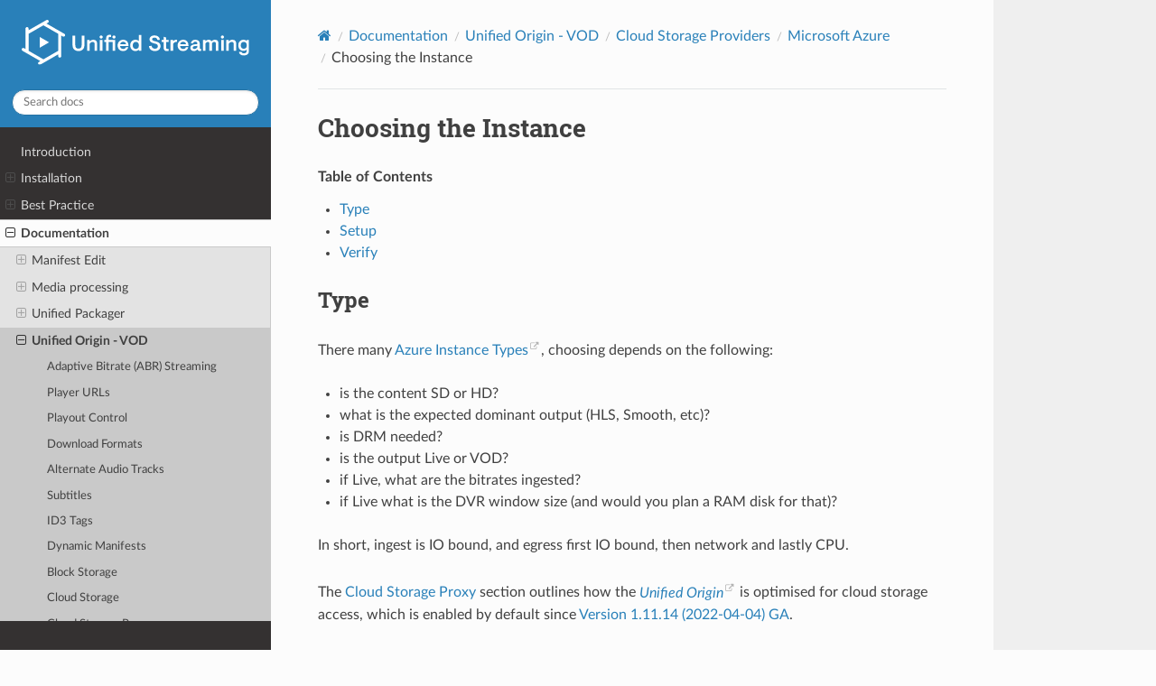

--- FILE ---
content_type: text/html
request_url: https://docs.unified-streaming.com/documentation/vod/cloud/azure/azure-instances.html
body_size: 12889
content:

<!-- _templates/layout.html -->
<!DOCTYPE html>
<html class="writer-html5" lang="en" >
<head>
  <meta charset="utf-8" /><meta name="generator" content="Docutils 0.18.1: http://docutils.sourceforge.net/" />
<meta content="Unified Streaming Tutorials Cloud Azure" lang="en" name="description" xml:lang="en" />
<meta content="azure, cloud, media services, streaming" name="keywords" />

  <meta name="viewport" content="width=device-width, initial-scale=1.0" />
  <title>Choosing the Instance &mdash; Unified Streaming</title>
      <link rel="stylesheet" href="../../../../_static/pygments.css" type="text/css" />
      <link rel="stylesheet" href="../../../../_static/css/theme.css" type="text/css" />
      <link rel="stylesheet" href="../../../../_static/../css/custom.css" type="text/css" />
    <link rel="shortcut icon" href="../../../../_static/favicon.ico"/>
  <!--[if lt IE 9]>
    <script src="../../../../_static/js/html5shiv.min.js"></script>
  <![endif]-->
  
        <script data-url_root="../../../../" id="documentation_options" src="../../../../_static/documentation_options.js"></script>
        <script src="../../../../_static/jquery.js"></script>
        <script src="../../../../_static/underscore.js"></script>
        <script src="../../../../_static/_sphinx_javascript_frameworks_compat.js"></script>
        <script src="../../../../_static/doctools.js"></script>
        <script src="../../../../_static/sphinx_highlight.js"></script>
    <script src="../../../../_static/js/theme.js"></script>
    <link rel="index" title="Index" href="../../../../genindex.html" />
    <link rel="search" title="Search" href="../../../../search.html" />
    <link rel="next" title="Using Azure Storage" href="azure-storage.html" />
    <link rel="prev" title="Microsoft Azure" href="index.html" />
    <script defer data-domain="docs.unified-streaming.com" 
      src="https://plausible.io/js/script.js">
    </script>
     

</head>

<body class="wy-body-for-nav"> 
  <div class="wy-grid-for-nav">
    <nav data-toggle="wy-nav-shift" class="wy-nav-side">
      <div class="wy-side-scroll">
        <div class="wy-side-nav-search" >

          
          
          <a href="../../../../index.html">
            
              <img src="../../../../_static/unified-streaming-logo.svg" class="logo" alt="Logo"/>
          </a><div>
  <script>
    (function() {
      var cx = '201ef443faea53902';
      var gcse = document.createElement('script');
      gcse.async = true;
      gcse.src = 'https://cse.google.com/cse.js?cx=' + cx;
      var s = document.getElementsByTagName('script')[0];
      s.parentNode.insertBefore(gcse, s);
    })();
  </script>
</div>

<div role="search">
  <form id="rtd-search-form" class="wy-form" action="../../../../_static/../search.html" method="get">
    <input type="text" name="q" placeholder="Search docs" />
  </form>
</div> 
        </div><div class="wy-menu wy-menu-vertical" data-spy="affix" role="navigation" aria-label="Navigation menu">
              <ul>
<li class="toctree-l1"><a class="reference internal" href="../../../../introduction/index.html">Introduction</a></li>
</ul>
<ul>
<li class="toctree-l1"><a class="reference internal" href="../../../../installation/index.html">Installation</a><ul>
<li class="toctree-l2"><a class="reference internal" href="../../../../installation/evaluation.html">Docker Express</a><ul>
<li class="toctree-l3"><a class="reference internal" href="../../../../installation/evaluation.html#prerequisites-of-vod-and-live-demos">Prerequisites of VOD and Live demos</a></li>
<li class="toctree-l3"><a class="reference internal" href="../../../../installation/evaluation.html#your-own-video-on-demand-demo">Your own Video on Demand demo</a></li>
<li class="toctree-l3"><a class="reference internal" href="../../../../installation/evaluation.html#your-own-live-streaming-demo">Your own Live streaming demo</a></li>
<li class="toctree-l3"><a class="reference internal" href="../../../../installation/evaluation.html#creating-your-own-docker-images">Creating your own Docker images</a></li>
</ul>
</li>
<li class="toctree-l2"><a class="reference internal" href="../../../../installation/license.html">License Key</a><ul>
<li class="toctree-l3"><a class="reference internal" href="../../../../installation/license.html#obtaining-a-license-key">Obtaining a License Key</a></li>
<li class="toctree-l3"><a class="reference internal" href="../../../../installation/license.html#using-the-license-key">Using the License Key</a></li>
<li class="toctree-l3"><a class="reference internal" href="../../../../installation/license.html#installation-check">Installation Check</a></li>
<li class="toctree-l3"><a class="reference internal" href="../../../../installation/license.html#features-and-expiry">Features and Expiry</a></li>
<li class="toctree-l3"><a class="reference internal" href="../../../../installation/license.html#monitoring">Monitoring</a></li>
<li class="toctree-l3"><a class="reference internal" href="../../../../installation/license.html#location">Location</a></li>
<li class="toctree-l3"><a class="reference internal" href="../../../../installation/license.html#error-messages">Error Messages</a></li>
</ul>
</li>
<li class="toctree-l2"><a class="reference internal" href="../../../../installation/distributions.html">How to Install</a><ul>
<li class="toctree-l3"><a class="reference internal" href="../../../../installation/distributions.html#add-repository-on-alpine">Add repository on Alpine</a></li>
<li class="toctree-l3"><a class="reference internal" href="../../../../installation/distributions.html#add-repository-on-rocky-linux-almalinux-red-hat-enterprise-linux-or-amazon-linux-2023">Add repository on Rocky Linux, AlmaLinux, Red Hat Enterprise Linux, or Amazon Linux 2023</a></li>
<li class="toctree-l3"><a class="reference internal" href="../../../../installation/distributions.html#add-repository-on-ubuntu-debian">Add repository on Ubuntu / Debian</a></li>
<li class="toctree-l3"><a class="reference internal" href="../../../../installation/distributions.html#installation-on-linux-all-supported-distributions">Installation on Linux (all supported distributions)</a></li>
<li class="toctree-l3"><a class="reference internal" href="../../../../installation/distributions.html#installation-on-windows">Installation on Windows</a></li>
</ul>
</li>
<li class="toctree-l2"><a class="reference internal" href="../../../../installation/origin/apache.html">How to Configure (<em>Unified Origin</em>)</a><ul>
<li class="toctree-l3"><a class="reference internal" href="../../../../installation/origin/apache.html#basic-apache-configuration-on-linux">Basic Apache configuration on Linux</a></li>
<li class="toctree-l3"><a class="reference internal" href="../../../../installation/origin/apache.html#basic-apache-configuration-on-windows">Basic Apache configuration on Windows</a></li>
<li class="toctree-l3"><a class="reference internal" href="../../../../installation/origin/apache.html#setting-up-a-virtual-host-and-specifying-your-license-key">Setting up a virtual host (and specifying your license key)</a></li>
<li class="toctree-l3"><a class="reference internal" href="../../../../installation/origin/apache.html#all-virtual-host-related-options">All virtual host related options</a></li>
<li class="toctree-l3"><a class="reference internal" href="../../../../installation/origin/apache.html#encoder-specific-settings">Encoder specific settings</a></li>
</ul>
</li>
<li class="toctree-l2"><a class="reference internal" href="../../../../installation/remix-config.html">How to Configure (<em>Unified Remix</em>)</a><ul>
<li class="toctree-l3"><a class="reference internal" href="../../../../installation/remix-config.html#running-unified-remix-statically-as-a-command-line-tool">Running Unified Remix statically (as a command-line tool)</a></li>
<li class="toctree-l3"><a class="reference internal" href="../../../../installation/remix-config.html#running-unified-remix-dynamically-as-an-apache-module">Running Unified Remix dynamically (as an Apache module)</a></li>
</ul>
</li>
<li class="toctree-l2"><a class="reference internal" href="../../../../installation/verify.html">Verify Your Setup</a><ul>
<li class="toctree-l3"><a class="reference internal" href="../../../../installation/verify.html#tears-of-steel">Tears of Steel</a></li>
<li class="toctree-l3"><a class="reference internal" href="../../../../installation/verify.html#sample-scripts">Sample Scripts</a></li>
<li class="toctree-l3"><a class="reference internal" href="../../../../installation/verify.html#configure-a-hostname-for-unified-origin">Configure a hostname for Unified Origin</a></li>
</ul>
</li>
<li class="toctree-l2"><a class="reference internal" href="../../../../installation/upgrade.html">Upgrade to a New Version</a><ul>
<li class="toctree-l3"><a class="reference internal" href="../../../../installation/upgrade.html#installation-of-packages">Installation of packages</a></li>
<li class="toctree-l3"><a class="reference internal" href="../../../../installation/upgrade.html#license">License</a></li>
<li class="toctree-l3"><a class="reference internal" href="../../../../installation/upgrade.html#release-notes">Release notes</a></li>
<li class="toctree-l3"><a class="reference internal" href="../../../../installation/upgrade.html#operating-system-differences">Operating system differences</a></li>
<li class="toctree-l3"><a class="reference internal" href="../../../../installation/upgrade.html#staging-environment">Staging environment</a></li>
<li class="toctree-l3"><a class="reference internal" href="../../../../installation/upgrade.html#key-functionality">Key functionality</a></li>
<li class="toctree-l3"><a class="reference internal" href="../../../../installation/upgrade.html#deployment-considerations">Deployment considerations</a></li>
<li class="toctree-l3"><a class="reference internal" href="../../../../installation/upgrade.html#caching">Caching</a></li>
</ul>
</li>
</ul>
</li>
</ul>
<ul>
<li class="toctree-l1"><a class="reference internal" href="../../../../best-practice/index.html">Best Practice</a><ul>
<li class="toctree-l2"><a class="reference internal" href="../../../../best-practice/content-preparation/index.html">Content Preparation</a><ul>
<li class="toctree-l3"><a class="reference internal" href="../../../../best-practice/content-preparation/index.html#first-content-check">First content check</a></li>
<li class="toctree-l3"><a class="reference internal" href="../../../../best-practice/content-preparation/index.html#validator-content-check"><em>Validator</em> content check</a></li>
<li class="toctree-l3"><a class="reference internal" href="../../../../best-practice/content-preparation/index.html#user-experience-content-check">User experience content check</a></li>
</ul>
</li>
<li class="toctree-l2"><a class="reference internal" href="../../../../best-practice/general-origin.html">General Recommendations</a><ul>
<li class="toctree-l3"><a class="reference internal" href="../../../../best-practice/general-origin.html#should-fix-specify-iss-hls-hds-mpd-minimum-fragment-length-for-relevant-output-formats">Should Fix: Specify <code class="docutils literal notranslate"><span class="pre">--[iss|hls|hds|mpd].minimum_fragment_length</span></code> for relevant output formats</a></li>
<li class="toctree-l3"><a class="reference internal" href="../../../../best-practice/general-origin.html#should-fix-use-multiple-of-framerate-as-timescale">Should Fix: Use (multiple of) framerate as timescale</a></li>
<li class="toctree-l3"><a class="reference internal" href="../../../../best-practice/general-origin.html#should-fix-use-variant-set-to-list-2mbit-variant-first-affects-hls-only">Should Fix: Use <code class="docutils literal notranslate"><span class="pre">--variant_set</span></code> to list ~2Mbit variant first (affects HLS only)</a></li>
<li class="toctree-l3"><a class="reference internal" href="../../../../best-practice/general-origin.html#should-fix-configure-variant-set-when-offering-stereo-and-multi-channel-audio-affects-hls-only">Should Fix: Configure <code class="docutils literal notranslate"><span class="pre">--variant_set</span></code> when offering stereo and multi-channel audio (affects HLS only)</a></li>
<li class="toctree-l3"><a class="reference internal" href="../../../../best-practice/general-origin.html#should-fix-set-hls-client-manifest-version-to-4-affects-hls-ts-only">Should Fix: Set <code class="docutils literal notranslate"><span class="pre">--hls.client_manifest_version</span></code> to '4' (affects HLS TS only)</a></li>
<li class="toctree-l3"><a class="reference internal" href="../../../../best-practice/general-origin.html#should-fix-enable-hls-no-multiplex-affects-hls-ts-only">Should Fix: Enable <code class="docutils literal notranslate"><span class="pre">--hls.no_multiplex</span></code> (affects HLS TS only)</a></li>
<li class="toctree-l3"><a class="reference internal" href="../../../../best-practice/general-origin.html#should-fix-set-mpd-segment-template-to-time-affects-dash-only">Should Fix: Set <code class="docutils literal notranslate"><span class="pre">--mpd.segment_template</span></code> to 'time' (affects DASH only)</a></li>
<li class="toctree-l3"><a class="reference internal" href="../../../../best-practice/general-origin.html#should-fix-enable-mpd-inline-drm-when-using-drm-affects-dash-only">Should Fix: Enable <code class="docutils literal notranslate"><span class="pre">--mpd.inline_drm</span></code> when using DRM (affects DASH only)</a></li>
<li class="toctree-l3"><a class="reference internal" href="../../../../best-practice/general-origin.html#should-fix-set-iss-client-manifest-version-to-22-affects-smooth-only">Should Fix: Set <code class="docutils literal notranslate"><span class="pre">--iss.client_manifest_version</span></code> to '22' (affects Smooth only)</a></li>
<li class="toctree-l3"><a class="reference internal" href="../../../../best-practice/general-origin.html#must-fix-deliver-over-https-especially-when-streaming-drm-protected-content">Must Fix: Deliver over HTTPS (especially when streaming DRM protected content)</a></li>
<li class="toctree-l3"><a class="reference internal" href="../../../../best-practice/general-origin.html#should-fix-enable-gzip-compression-on-hls-playlists">Should Fix: Enable gzip compression on HLS playlists</a></li>
<li class="toctree-l3"><a class="reference internal" href="../../../../best-practice/general-origin.html#should-fix-validate-hls-streams-with-mediastreamvalidator">Should Fix: Validate HLS streams with MediaStreamValidator</a></li>
</ul>
</li>
<li class="toctree-l2"><a class="reference internal" href="../../../../best-practice/vod.html">Recommendations for VOD</a><ul>
<li class="toctree-l3"><a class="reference internal" href="../../../../best-practice/vod.html#should-fix-use-object-based-cloud-storage-to-store-large-content-libraries">Should Fix: use object-based cloud storage to store large content libraries</a></li>
<li class="toctree-l3"><a class="reference internal" href="../../../../best-practice/vod.html#should-fix-enable-apache-subrequests-to-access-to-remote-storage">Should Fix: enable Apache subrequests to access to remote storage</a></li>
<li class="toctree-l3"><a class="reference internal" href="../../../../best-practice/vod.html#should-fix-put-a-caching-proxy-between-remote-storage-and-origin">Should Fix: put a caching proxy between remote storage and Origin</a></li>
<li class="toctree-l3"><a class="reference internal" href="../../../../best-practice/vod.html#should-fix-secure-access-to-your-remote-storage">Should Fix: secure access to your remote storage</a></li>
<li class="toctree-l3"><a class="reference internal" href="../../../../best-practice/vod.html#must-fix-use-your-metrics-to-define-how-to-scale">Must Fix: use your metrics to define how to scale</a></li>
<li class="toctree-l3"><a class="reference internal" href="../../../../best-practice/vod.html#must-fix-set-up-load-balancing-across-different-origins">Must Fix: set up load balancing across different origins</a></li>
<li class="toctree-l3"><a class="reference internal" href="../../../../best-practice/vod.html#must-fix-differentiate-between-longtail-and-most-popular-content">Must Fix: differentiate between longtail and most popular content</a></li>
<li class="toctree-l3"><a class="reference internal" href="../../../../best-practice/vod.html#vod-test-streams">VOD test streams</a></li>
<li class="toctree-l3"><a class="reference internal" href="../../../../best-practice/vod.html#learn-more">Learn more</a></li>
</ul>
</li>
<li class="toctree-l2"><a class="reference internal" href="../../../../best-practice/live.html">Recommendations for Live</a><ul>
<li class="toctree-l3"><a class="reference internal" href="../../../../best-practice/live.html#must-fix-use-of-smooth-streaming-or-cmaf-ingest">Must Fix: use of Smooth Streaming or CMAF ingest</a></li>
<li class="toctree-l3"><a class="reference internal" href="../../../../best-practice/live.html#must-fix-use-of-utc-timestamps">Must Fix: use of UTC timestamps</a></li>
<li class="toctree-l3"><a class="reference internal" href="../../../../best-practice/live.html#must-fix-live-encoder-pushes-stream-to-publishing-point-using-http-post">Must Fix: Live encoder pushes stream to publishing point using HTTP POST</a></li>
<li class="toctree-l3"><a class="reference internal" href="../../../../best-practice/live.html#must-fix-send-end-of-stream-eos-signal-at-end-of-stream">Must Fix: send End-Of-Stream (EOS) signal at end of stream</a></li>
<li class="toctree-l3"><a class="reference internal" href="../../../../best-practice/live.html#must-fix-use-fast-dedicated-storage-shared-storage-is-not-supported-for-live">Must Fix: use fast dedicated storage (shared storage is not supported for Live)</a></li>
<li class="toctree-l3"><a class="reference internal" href="../../../../best-practice/live.html#must-fix-set-up-a-publishing-point-including-configuration">Must Fix: Set up a publishing point (including configuration)</a></li>
<li class="toctree-l3"><a class="reference internal" href="../../../../best-practice/live.html#should-fix-explicitly-specify-archiving-and-dvr-window-options">Should Fix: Explicitly specify archiving and DVR window options</a></li>
<li class="toctree-l3"><a class="reference internal" href="../../../../best-practice/live.html#must-fix-enable-restart-on-encoder-reconnect">Must Fix: Enable --restart_on_encoder_reconnect</a></li>
<li class="toctree-l3"><a class="reference internal" href="../../../../best-practice/live.html#should-fix-add-origin-and-encoder-redundancy">Should Fix: add Origin and encoder redundancy</a></li>
<li class="toctree-l3"><a class="reference internal" href="../../../../best-practice/live.html#must-fix-ensure-connection-between-live-encoder-and-origin-is-secure">Must Fix: Ensure connection between Live encoder and Origin is secure</a></li>
<li class="toctree-l3"><a class="reference internal" href="../../../../best-practice/live.html#should-fix-disable-anti-virus-malware-scanning-on-publishing-points-and-database-files">Should Fix: Disable anti-virus/malware scanning on publishing points and database files</a></li>
<li class="toctree-l3"><a class="reference internal" href="../../../../best-practice/live.html#cmaf-ingest-test-streams">CMAF ingest test streams</a></li>
<li class="toctree-l3"><a class="reference internal" href="../../../../best-practice/live.html#learn-more">Learn more</a></li>
</ul>
</li>
<li class="toctree-l2"><a class="reference internal" href="../../../../best-practice/dai.html">Recommendations for DAI</a><ul>
<li class="toctree-l3"><a class="reference internal" href="../../../../best-practice/dai.html#media-alignment-at-splice-boundaries">Media alignment at splice boundaries</a></li>
<li class="toctree-l3"><a class="reference internal" href="../../../../best-practice/dai.html#unified-origin-requirements">Unified Origin requirements</a></li>
<li class="toctree-l3"><a class="reference internal" href="../../../../best-practice/dai.html#must-fix-receive-scte-markers-2x-ahead">Must Fix: receive SCTE markers 2x ahead</a></li>
<li class="toctree-l3"><a class="reference internal" href="../../../../best-practice/dai.html#must-fix-set-hls-minimum-fragment-length-and-mpd-minimum-fragment-length">Must Fix: set <code class="docutils literal notranslate"><span class="pre">hls.minimum_fragment_length</span></code> and <code class="docutils literal notranslate"><span class="pre">mpd.minimum_fragment_length</span></code></a></li>
<li class="toctree-l3"><a class="reference internal" href="../../../../best-practice/dai.html#must-fix-set-mpd-segment-template">Must Fix: set <code class="docutils literal notranslate"><span class="pre">mpd_segment_template</span></code></a></li>
<li class="toctree-l3"><a class="reference internal" href="../../../../best-practice/dai.html#must-fix-set-dvr-window-length">Must Fix: set <code class="docutils literal notranslate"><span class="pre">dvr_window_length</span></code></a></li>
<li class="toctree-l3"><a class="reference internal" href="../../../../best-practice/dai.html#scte-35-test-streams">SCTE 35 test streams</a></li>
<li class="toctree-l3"><a class="reference internal" href="../../../../best-practice/dai.html#learn-more">Learn more</a></li>
</ul>
</li>
<li class="toctree-l2"><a class="reference internal" href="../../../../best-practice/caching/index.html">Recommendations for Caching/CDN</a><ul>
<li class="toctree-l3"><a class="reference internal" href="../../../../best-practice/caching/recommendations/shield-cache.html">Origin shield cache</a></li>
<li class="toctree-l3"><a class="reference internal" href="../../../../best-practice/caching/recommendations/use-cases.html">Use cases</a></li>
<li class="toctree-l3"><a class="reference internal" href="../../../../best-practice/caching/recommendations/cmsd.html">Common Media Server Data</a></li>
</ul>
</li>
</ul>
</li>
</ul>
<ul class="current">
<li class="toctree-l1 current"><a class="reference internal" href="../../../index.html">Documentation</a><ul class="current">
<li class="toctree-l2"><a class="reference internal" href="../../../manifest-edit/index.html">Manifest Edit</a><ul>
<li class="toctree-l3"><a class="reference internal" href="../../../manifest-edit/basic_concepts/index.html">Basic concepts</a></li>
<li class="toctree-l3"><a class="reference internal" href="../../../manifest-edit/pipeline_config_file/index.html">The Pipeline Configuration File</a></li>
<li class="toctree-l3"><a class="reference internal" href="../../../manifest-edit/plugins_library/index.html">Plugins Library</a></li>
<li class="toctree-l3"><a class="reference internal" href="../../../manifest-edit/use_cases/index.html">Included Use Cases</a></li>
</ul>
</li>
<li class="toctree-l2"><a class="reference internal" href="../../../media-processing/index.html">Media processing</a><ul>
<li class="toctree-l3"><a class="reference internal" href="../../../media-processing/architecture.html">Media processing architecture overview</a></li>
<li class="toctree-l3"><a class="reference internal" href="../../../media-processing/licensing.html">Media processing and the license key</a></li>
<li class="toctree-l3"><a class="reference internal" href="../../../media-processing/transcoders_file.html">Plugin selection: the transcoders file</a></li>
<li class="toctree-l3"><a class="reference internal" href="../../../media-processing/x264_encoding_service.html">The x264 encoding service</a></li>
<li class="toctree-l3"><a class="reference internal" href="../../../media-processing/tiled_thumbnails_ffmpeg.html">Tiled thumbnails with FFmpeg</a></li>
<li class="toctree-l3"><a class="reference internal" href="../../../media-processing/moving_away.html">Moving away from the Intel Media SDK</a></li>
<li class="toctree-l3"><a class="reference internal" href="../../../media-processing/media-sdk.html">Installation of Intel Media SDK</a></li>
</ul>
</li>
<li class="toctree-l2"><a class="reference internal" href="../../../package/index.html">Unified Packager</a><ul>
<li class="toctree-l3"><a class="reference internal" href="../../../package/usage.html">Program Usage</a></li>
<li class="toctree-l3"><a class="reference internal" href="../../../package/package.html">Packaging for Unified Origin</a></li>
<li class="toctree-l3"><a class="reference internal" href="../../../package/mpeg-dash.html">Packaging for MPEG-DASH</a></li>
<li class="toctree-l3"><a class="reference internal" href="../../../package/hls.html">Packaging HTTP Live Streaming (HLS) with TS</a></li>
<li class="toctree-l3"><a class="reference internal" href="../../../package/fmp4-hls.html">Packaging HTTP Live Streaming with fragmented MP4 (fMP4 HLS)</a></li>
<li class="toctree-l3"><a class="reference internal" href="../../../package/iss.html">Packaging for HTTP Smooth Streaming (HSS)</a></li>
<li class="toctree-l3"><a class="reference internal" href="../../../package/hds.html">Packaging for HTTP Dynamic Streaming (HDS)</a></li>
<li class="toctree-l3"><a class="reference internal" href="../../../package/subtitles.html">Packaging Subtitles</a></li>
<li class="toctree-l3"><a class="reference internal" href="../../../package/trickplay.html">Adding trick play to a DASH or HLS stream</a></li>
<li class="toctree-l3"><a class="reference internal" href="../../../package/multiple-keys.html">Encryption &amp; DRM with Multiple Keys</a></li>
<li class="toctree-l3"><a class="reference internal" href="../../../package/multi-format-drm.html">Multi-DRM protected HLS and DASH from a shared CMAF source</a></li>
<li class="toctree-l3"><a class="reference internal" href="../../../package/cloud_storage.html">Using Cloud Storage</a></li>
<li class="toctree-l3"><a class="reference internal" href="../../../package/source_description/source_description.html">Packaging using an MPD Source Description</a></li>
</ul>
</li>
<li class="toctree-l2 current"><a class="reference internal" href="../../index.html">Unified Origin - VOD</a><ul class="current">
<li class="toctree-l3"><a class="reference internal" href="../../streaming.html">Adaptive Bitrate (ABR) Streaming</a></li>
<li class="toctree-l3"><a class="reference internal" href="../../player-urls.html">Player URLs</a></li>
<li class="toctree-l3"><a class="reference internal" href="../../playout-control.html">Playout Control</a></li>
<li class="toctree-l3"><a class="reference internal" href="../../progressive-download.html">Download Formats</a></li>
<li class="toctree-l3"><a class="reference internal" href="../../alternate-audio.html">Alternate Audio Tracks</a></li>
<li class="toctree-l3"><a class="reference internal" href="../../subtitles.html">Subtitles</a></li>
<li class="toctree-l3"><a class="reference internal" href="../../id3.html">ID3 Tags</a></li>
<li class="toctree-l3"><a class="reference internal" href="../../http-proxy.html">Dynamic Manifests</a></li>
<li class="toctree-l3"><a class="reference internal" href="../../storage.html">Block Storage</a></li>
<li class="toctree-l3"><a class="reference internal" href="../../object_storage_use_cases.html">Cloud Storage</a></li>
<li class="toctree-l3"><a class="reference internal" href="../../storage_proxy.html">Cloud Storage Proxy</a></li>
<li class="toctree-l3"><a class="reference internal" href="../../reduce_object_storage_latency.html">Cloud Storage Reducing Latency</a></li>
<li class="toctree-l3"><a class="reference internal" href="../../storage_proxy_load_balancing.html">Cloud Storage High Availability</a></li>
<li class="toctree-l3 current"><a class="reference internal" href="../index.html">Cloud Storage Providers</a></li>
<li class="toctree-l3"><a class="reference internal" href="../../unified_origin_offline.html">Offline VOD from Origin</a></li>
<li class="toctree-l3"><a class="reference internal" href="../../prefetch_headers.html">Prefetch Headers</a></li>
<li class="toctree-l3"><a class="reference internal" href="../../troubleshooting.html">Troubleshooting VOD Streaming</a></li>
</ul>
</li>
<li class="toctree-l2"><a class="reference internal" href="../../../live/index.html">Unified Origin - LIVE</a><ul>
<li class="toctree-l3"><a class="reference internal" href="../../../live/streaming.html">Adaptive Bitrate (ABR) Streaming</a></li>
<li class="toctree-l3"><a class="reference internal" href="../../../live/configure-dynamic-mpd.html">Understanding and configuring a Dynamic MPD</a></li>
<li class="toctree-l3"><a class="reference internal" href="../../../live/dvb-dash-low-latency-mode.html">DVB-DASH Low Latency Mode</a></li>
<li class="toctree-l3"><a class="reference internal" href="../../../live/hls-playlist-delta-updates.html">HLS Playlist Delta Updates</a></li>
<li class="toctree-l3"><a class="reference internal" href="../../../live/playout-control.html">Playout Control</a></li>
<li class="toctree-l3"><a class="reference internal" href="../../../live/publishing-points.html">Publishing Point API</a></li>
<li class="toctree-l3"><a class="reference internal" href="../../../live/subtitles.html">Subtitles</a></li>
<li class="toctree-l3"><a class="reference internal" href="../../../live/webserver.html">HTTP Webserver Details</a></li>
<li class="toctree-l3"><a class="reference internal" href="../../../live/troubleshooting.html">Troubleshooting LIVE Streaming</a></li>
</ul>
</li>
<li class="toctree-l2"><a class="reference internal" href="../../../live/scte-35.html">Unified Origin - DAI</a><ul>
<li class="toctree-l3"><a class="reference internal" href="../../../live/scte-35.html#introduction-to-timed-metadata-scte-35">Introduction to Timed Metadata / SCTE 35</a></li>
<li class="toctree-l3"><a class="reference internal" href="../../../live/scte-35.html#enabling-media-splicing-on-scte-35-markers">Enabling Media Splicing on SCTE 35 Markers</a></li>
<li class="toctree-l3"><a class="reference internal" href="../../../live/scte-35.html#advanced-scte-35-configurations">Advanced SCTE 35 configurations</a></li>
<li class="toctree-l3"><a class="reference internal" href="../../../live/scte-35.html#origin-ingest-requirements">Origin Ingest Requirements</a></li>
<li class="toctree-l3"><a class="reference internal" href="../../../live/scte-35.html#signaling-of-scte-35-in-hls">Signaling of SCTE 35 in HLS</a></li>
<li class="toctree-l3"><a class="reference internal" href="../../../live/scte-35.html#signaling-of-scte-35-in-mpeg-dash">Signaling of SCTE 35 in MPEG-DASH</a></li>
</ul>
</li>
<li class="toctree-l2"><a class="reference internal" href="../../../drm/index.html">Unified Origin - DRM</a><ul>
<li class="toctree-l3"><a class="reference internal" href="../../../drm/common-encryption.html">Common Encryption (CENC)</a></li>
<li class="toctree-l3"><a class="reference internal" href="../../../drm/piff2cenc.html">CENC and PIFF (Multi DRM)</a></li>
<li class="toctree-l3"><a class="reference internal" href="../../../drm/cpix.html">Content Protection Information eXchange (CPIX)</a></li>
<li class="toctree-l3"><a class="reference internal" href="../../../drm/hls.html">HLS with Transport Streams (TS)</a></li>
<li class="toctree-l3"><a class="reference internal" href="../../../drm/fmp4-hls.html">HLS with fragmented MP4</a></li>
<li class="toctree-l3"><a class="reference internal" href="../../../drm/hss.html">HTTP Smooth Streaming (HSS)</a></li>
<li class="toctree-l3"><a class="reference internal" href="../../../drm/hds.html">HTTP Dynamic Streaming (HDS)</a></li>
<li class="toctree-l3"><a class="reference internal" href="../../../drm/mpeg-dash.html">MPEG-DASH</a></li>
<li class="toctree-l3"><a class="reference internal" href="../../../drm/trans-drm.html">Trans DRM</a></li>
<li class="toctree-l3"><a class="reference internal" href="../../../drm/drm-providers.html">Third Party DRM Providers</a></li>
<li class="toctree-l3"><a class="reference internal" href="../../../drm/multiple-keys.html">Using DRM with Multiple Keys</a></li>
<li class="toctree-l3"><a class="reference internal" href="../../../drm/key-rotation.html">Using DRM with Key Rotation (HLS TS Only)</a></li>
<li class="toctree-l3"><a class="reference internal" href="../../../drm/watermarking.html">Watermarking</a></li>
</ul>
</li>
<li class="toctree-l2"><a class="reference internal" href="../../../capture/index.html">Unified Capture</a><ul>
<li class="toctree-l3"><a class="reference internal" href="../../../capture/usage.html">Program Usage</a></li>
<li class="toctree-l3"><a class="reference internal" href="../../../capture/capture.html">Capturing VOD</a></li>
<li class="toctree-l3"><a class="reference internal" href="../../../capture/live-to-vod.html">Capturing LIVE</a></li>
</ul>
</li>
<li class="toctree-l2"><a class="reference internal" href="../../../remix/npvr/index.html">Unified Remix - nPVR</a><ul>
<li class="toctree-l3"><a class="reference internal" href="../../../remix/npvr/components.html">Workflow Components</a></li>
<li class="toctree-l3"><a class="reference internal" href="../../../remix/npvr/integration.html">Creating a SMIL Playlist</a></li>
<li class="toctree-l3"><a class="reference internal" href="../../../remix/npvr/deployment.html">Storage and Environment Options</a></li>
<li class="toctree-l3"><a class="reference internal" href="../../../remix/npvr/requirements.html">Content Requirements</a></li>
<li class="toctree-l3"><a class="reference internal" href="../../../remix/npvr/demo.html">Hands-on and Demos</a></li>
</ul>
</li>
<li class="toctree-l2"><a class="reference internal" href="../../../remix/vod/index.html">Unified Remix - VOD</a><ul>
<li class="toctree-l3"><a class="reference internal" href="../../../remix/vod/components.html">Workflow Components</a></li>
<li class="toctree-l3"><a class="reference internal" href="../../../remix/vod/integration.html">Creating a SMIL Playlist</a></li>
<li class="toctree-l3"><a class="reference internal" href="../../../remix/vod/deployment.html">Storage and Environment Options</a></li>
<li class="toctree-l3"><a class="reference internal" href="../../../remix/vod/requirements.html">Content Requirements</a></li>
<li class="toctree-l3"><a class="reference internal" href="../../../remix/vod/demo.html">Hands-on and Demos</a></li>
</ul>
</li>
<li class="toctree-l2"><a class="reference internal" href="../../../remix/avod/index.html">Unified Remix - AVOD</a><ul>
<li class="toctree-l3"><a class="reference internal" href="../../../remix/avod/overview.html">Workflow and Media</a></li>
<li class="toctree-l3"><a class="reference internal" href="../../../remix/avod/smil.html">SMIL Playlists - Timed Metadata - SCTE 35</a></li>
<li class="toctree-l3"><a class="reference internal" href="../../../remix/avod/origin.html">Dynamic Delivery - Unified Origin</a></li>
<li class="toctree-l3"><a class="reference internal" href="../../../remix/avod/packager.html">Static Delivery - Unified Packager</a></li>
<li class="toctree-l3"><a class="reference internal" href="../../../remix/avod/conditioning.html">Media Conditioning For Ad Insertion</a></li>
<li class="toctree-l3"><a class="reference internal" href="../../../remix/avod/tutorial.html">Hands on and Demos</a></li>
</ul>
</li>
<li class="toctree-l2"><a class="reference internal" href="../../../remix/vod2live/index.html">Unified Remix - VOD2Live</a><ul>
<li class="toctree-l3"><a class="reference internal" href="../../../remix/vod2live/playlist_creation.html">Create a Looping / Rotating Playlist</a></li>
<li class="toctree-l3"><a class="reference internal" href="../../../remix/vod2live/inserting_scte35.html">Insert SCTE 35 for Dynamic Ad Replacement</a></li>
<li class="toctree-l3"><a class="reference internal" href="../../../remix/vod2live/reusing_scte35.html">Re-use SCTE 35 Events from a Live Stream</a></li>
<li class="toctree-l3"><a class="reference internal" href="../../../remix/vod2live/limitations.html">Limitations, Scaling, Caching and DRM</a></li>
<li class="toctree-l3"><a class="reference internal" href="../../../remix/vod2live/handson_demo.html">Hands-on and Demos</a></li>
</ul>
</li>
<li class="toctree-l2"><a class="reference internal" href="../../../virtual-channel/index.html">Unified Virtual Channel</a><ul>
<li class="toctree-l3"><a class="reference internal" href="../../../virtual-channel/what-is-virtual-channel/index.html">What is Unified Virtual Channel</a></li>
<li class="toctree-l3"><a class="reference internal" href="../../../virtual-channel/gettingstarted/index.html">Getting Started</a></li>
<li class="toctree-l3"><a class="reference internal" href="../../../virtual-channel/configuration/index.html">Configuration</a></li>
<li class="toctree-l3"><a class="reference internal" href="../../../virtual-channel/userguide/index.html">User Guide</a></li>
<li class="toctree-l3"><a class="reference internal" href="../../../virtual-channel/faq/index.html">FAQ</a></li>
</ul>
</li>
</ul>
</li>
</ul>
<ul>
<li class="toctree-l1"><a class="reference internal" href="../../../../tutorials/index.html">Tutorials</a><ul>
<li class="toctree-l2"><a class="reference internal" href="../../../../tutorials/vod/getting-started.html">Getting started with VOD</a><ul>
<li class="toctree-l3"><a class="reference internal" href="../../../../tutorials/vod/getting-started.html#vod-basics">VOD Basics</a></li>
<li class="toctree-l3"><a class="reference internal" href="../../../../tutorials/vod/getting-started.html#stream-an-mp4">Stream an MP4</a></li>
<li class="toctree-l3"><a class="reference internal" href="../../../../tutorials/vod/getting-started.html#ingest-hls">Ingest HLS</a></li>
<li class="toctree-l3"><a class="reference internal" href="../../../../tutorials/vod/getting-started.html#ingest-from-the-cloud">Ingest from the cloud</a></li>
</ul>
</li>
<li class="toctree-l2"><a class="reference internal" href="../../../../tutorials/live/index.html">Getting Started with Live</a><ul>
<li class="toctree-l3"><a class="reference internal" href="../../../../tutorials/live/index.html#before-you-start">Before you start</a></li>
<li class="toctree-l3"><a class="reference internal" href="../../../../tutorials/live/index.html#setting-up-a-publishing-point">Setting up a publishing point</a></li>
<li class="toctree-l3"><a class="reference internal" href="../../../../tutorials/live/index.html#starting-your-livestream">Starting your livestream</a></li>
<li class="toctree-l3"><a class="reference internal" href="../../../../tutorials/live/index.html#determining-if-your-livestream-works-as-expected">Determining if your livestream works as expected</a></li>
<li class="toctree-l3"><a class="reference internal" href="../../../../tutorials/live/index.html#trying-out-more-of-origin-live-s-features">Trying out more of Origin Live's features</a></li>
<li class="toctree-l3"><a class="reference internal" href="../../../../tutorials/live/index.html#next-steps">Next Steps</a></li>
</ul>
</li>
<li class="toctree-l2"><a class="reference internal" href="../../../../tutorials/drm/index.html">Getting started with DRM</a><ul>
<li class="toctree-l3"><a class="reference internal" href="../../../../tutorials/drm/sample_aes.html">Using Sample AES Encryption for HLS with Unified Origin</a></li>
<li class="toctree-l3"><a class="reference internal" href="../../../../tutorials/drm/widevine.html">Using Widevine DRM with Unified Origin</a></li>
<li class="toctree-l3"><a class="reference internal" href="../../../../tutorials/drm/cpix_verify.html">How to troubleshoot CPIX documents using cpix_verify</a></li>
</ul>
</li>
<li class="toctree-l2"><a class="reference internal" href="../../../../tutorials/cloud-guide/index.html">Getting started with Cloud</a><ul>
<li class="toctree-l3"><a class="reference internal" href="../../../../tutorials/cloud-guide/aws.html">Cloud Deployment Guide for Amazon Web Services (AWS)</a></li>
<li class="toctree-l3"><a class="reference internal" href="../../../../tutorials/cloud-guide/aws-marketplace.html">Using the AWS marketplace</a></li>
</ul>
</li>
</ul>
</li>
</ul>
<ul>
<li class="toctree-l1"><a class="reference internal" href="../../../../faqs/index.html">Frequently Asked Questions</a><ul>
<li class="toctree-l2"><a class="reference internal" href="../../../../faqs/cmaf/index.html">CMAF</a><ul>
<li class="toctree-l3"><a class="reference internal" href="../../../../faqs/cmaf/index.html#overview">Overview</a></li>
<li class="toctree-l3"><a class="reference internal" href="../../../../faqs/cmaf/index.html#how-does-cmaf-work-for-live">How does CMAF work for Live?</a></li>
<li class="toctree-l3"><a class="reference internal" href="../../../../faqs/cmaf/index.html#how-can-i-test-live">How can I test Live?</a></li>
<li class="toctree-l3"><a class="reference internal" href="../../../../faqs/cmaf/index.html#how-does-cmaf-work-for-vod">How does CMAF work for VOD?</a></li>
<li class="toctree-l3"><a class="reference internal" href="../../../../faqs/cmaf/index.html#how-can-i-test-vod">How can I test VOD?</a></li>
</ul>
</li>
<li class="toctree-l2"><a class="reference internal" href="../../../../faqs/dynamic-ad-insertion/index.html">Dynamic Ad Insertion</a><ul>
<li class="toctree-l3"><a class="reference internal" href="../../../../faqs/dynamic-ad-insertion/index.html#overview">Overview</a></li>
<li class="toctree-l3"><a class="reference internal" href="../../../../faqs/dynamic-ad-insertion/index.html#how-does-dai-work-for-live">How does DAI work for Live?</a></li>
<li class="toctree-l3"><a class="reference internal" href="../../../../faqs/dynamic-ad-insertion/index.html#how-does-dai-work-for-vod">How does DAI work for VOD?</a></li>
<li class="toctree-l3"><a class="reference internal" href="../../../../faqs/dynamic-ad-insertion/index.html#what-is-scte-35">What is SCTE 35?</a></li>
<li class="toctree-l3"><a class="reference internal" href="../../../../faqs/dynamic-ad-insertion/index.html#whats-the-difference-between-scte-104-scte-35-scte-214">Whats the difference between SCTE-104, SCTE 35 &amp; SCTE 214?</a></li>
<li class="toctree-l3"><a class="reference internal" href="../../../../faqs/dynamic-ad-insertion/index.html#what-s-the-difference-between-ad-insertion-and-ad-replacement">What's the difference between Ad Insertion and Ad Replacement</a></li>
<li class="toctree-l3"><a class="reference internal" href="../../../../faqs/dynamic-ad-insertion/index.html#are-there-any-demos">Are there any demos?</a></li>
<li class="toctree-l3"><a class="reference internal" href="../../../../faqs/dynamic-ad-insertion/index.html#can-i-use-a-query-parameter-to-filter-out-metadata">Can I use a query parameter to filter out metadata?</a></li>
<li class="toctree-l3"><a class="reference internal" href="../../../../faqs/dynamic-ad-insertion/index.html#glossary">Glossary</a></li>
</ul>
</li>
<li class="toctree-l2"><a class="reference internal" href="../../../../faqs/factsheet.html">Factsheet</a><ul>
<li class="toctree-l3"><a class="reference internal" href="../../../../faqs/factsheet.html#supported-codecs">Supported Codecs</a></li>
<li class="toctree-l3"><a class="reference internal" href="../../../../faqs/factsheet.html#supported-drm-systems">Supported DRM systems</a></li>
<li class="toctree-l3"><a class="reference internal" href="../../../../faqs/factsheet.html#supported-encoders">Supported Encoders</a></li>
<li class="toctree-l3"><a class="reference internal" href="../../../../faqs/factsheet.html#supported-formats">Supported Formats</a></li>
<li class="toctree-l3"><a class="reference internal" href="../../../../faqs/factsheet.html#supported-ingest">Supported Ingest</a></li>
<li class="toctree-l3"><a class="reference internal" href="../../../../faqs/factsheet.html#supported-players">Supported Players</a></li>
<li class="toctree-l3"><a class="reference internal" href="../../../../faqs/factsheet.html#system-requirements">System Requirements</a></li>
<li class="toctree-l3"><a class="reference internal" href="../../../../faqs/factsheet.html#end-of-life">End Of Life</a></li>
</ul>
</li>
<li class="toctree-l2"><a class="reference internal" href="../../../../faqs/general/index.html">General</a><ul>
<li class="toctree-l3"><a class="reference internal" href="../../../../faqs/general/evaluate.html">How can I evaluate the Unified Streaming Products and Solutions?</a></li>
<li class="toctree-l3"><a class="reference internal" href="../../../../faqs/general/evaluate.html#how-do-i-know-the-license-key-is-working">How do I know the License Key is working?</a></li>
<li class="toctree-l3"><a class="reference internal" href="../../../../faqs/general/supported-os.html">Which operating systems are supported?</a></li>
<li class="toctree-l3"><a class="reference internal" href="../../../../faqs/general/supported-os.html#which-architectures-are-supported">Which architectures are supported?</a></li>
<li class="toctree-l3"><a class="reference internal" href="../../../../faqs/general/third-party-licenses.html">What third party software is used?</a></li>
<li class="toctree-l3"><a class="reference internal" href="../../../../faqs/general/options.html">Is there an overview of all options available?</a></li>
<li class="toctree-l3"><a class="reference internal" href="../../../../faqs/general/cycle.html">When will there be a new release?</a></li>
</ul>
</li>
<li class="toctree-l2"><a class="reference internal" href="../../../../faqs/webserver/index.html">Webservers</a><ul>
<li class="toctree-l3"><a class="reference internal" href="../../../../faqs/webserver/support.html">Which webservers are supported?</a></li>
<li class="toctree-l3"><a class="reference internal" href="../../../../faqs/webserver/webserver-details.html">What is the preferred webserver for media delivery?</a></li>
</ul>
</li>
</ul>
</li>
</ul>
<ul>
<li class="toctree-l1"><a class="reference internal" href="../../../../release-notes/index.html">Release notes</a><ul>
<li class="toctree-l2"><a class="reference internal" href="../../../../release-notes/version-1.15.html">Release notes version 1.15.*</a><ul>
<li class="toctree-l3"><a class="reference internal" href="../../../../release-notes/version-1.15.html#version-1-15-16-2025-12-18-ga">Version 1.15.16 (2025-12-18) GA</a></li>
<li class="toctree-l3"><a class="reference internal" href="../../../../release-notes/version-1.15.html#version-1-15-15-2025-12-04">Version 1.15.15 (2025-12-04)</a></li>
<li class="toctree-l3"><a class="reference internal" href="../../../../release-notes/version-1.15.html#version-1-15-14-2025-11-14">Version 1.15.14 (2025-11-14)</a></li>
<li class="toctree-l3"><a class="reference internal" href="../../../../release-notes/version-1.15.html#version-1-15-13-2025-09-30-ga">Version 1.15.13 (2025-09-30) GA</a></li>
<li class="toctree-l3"><a class="reference internal" href="../../../../release-notes/version-1.15.html#version-1-15-12-2025-09-22-rc">Version 1.15.12 (2025-09-22) RC</a></li>
<li class="toctree-l3"><a class="reference internal" href="../../../../release-notes/version-1.15.html#version-1-15-11-2025-08-25">Version 1.15.11 (2025-08-25)</a></li>
<li class="toctree-l3"><a class="reference internal" href="../../../../release-notes/version-1.15.html#version-1-15-10-2025-08-12">Version 1.15.10 (2025-08-12)</a></li>
<li class="toctree-l3"><a class="reference internal" href="../../../../release-notes/version-1.15.html#version-1-15-9-2025-07-02-ga">Version 1.15.9 (2025-07-02) GA</a></li>
<li class="toctree-l3"><a class="reference internal" href="../../../../release-notes/version-1.15.html#version-1-15-8-2025-06-10">Version 1.15.8 (2025-06-10)</a></li>
<li class="toctree-l3"><a class="reference internal" href="../../../../release-notes/version-1.15.html#version-1-15-7-2025-04-17">Version 1.15.7 (2025-04-17)</a></li>
<li class="toctree-l3"><a class="reference internal" href="../../../../release-notes/version-1.15.html#version-1-15-6-2025-04-11">Version 1.15.6 (2025-04-11)</a></li>
<li class="toctree-l3"><a class="reference internal" href="../../../../release-notes/version-1.15.html#version-1-15-5-2025-03-24-ga">Version 1.15.5 (2025-03-24) GA</a></li>
<li class="toctree-l3"><a class="reference internal" href="../../../../release-notes/version-1.15.html#version-1-15-4-2025-03-04">Version 1.15.4 (2025-03-04)</a></li>
<li class="toctree-l3"><a class="reference internal" href="../../../../release-notes/version-1.15.html#version-1-15-3-2025-02-18">Version 1.15.3 (2025-02-18)</a></li>
<li class="toctree-l3"><a class="reference internal" href="../../../../release-notes/version-1.15.html#version-1-15-2-2025-02-05">Version 1.15.2 (2025-02-05)</a></li>
<li class="toctree-l3"><a class="reference internal" href="../../../../release-notes/version-1.15.html#version-1-15-1-2025-01-09-ga">Version 1.15.1 (2025-01-09) GA</a></li>
<li class="toctree-l3"><a class="reference internal" href="../../../../release-notes/version-1.15.html#version-1-15-0-2024-12-18-rc">Version 1.15.0 (2024-12-18) RC</a></li>
</ul>
</li>
<li class="toctree-l2"><a class="reference internal" href="../../../../release-notes/version-1.14.html">Release notes version 1.14.*</a><ul>
<li class="toctree-l3"><a class="reference internal" href="../../../../release-notes/version-1.14.html#version-1-14-5-2024-10-22">Version 1.14.5 (2024-10-22)</a></li>
<li class="toctree-l3"><a class="reference internal" href="../../../../release-notes/version-1.14.html#version-1-14-4-2024-09-23-ga">Version 1.14.4 (2024-09-23) GA</a></li>
<li class="toctree-l3"><a class="reference internal" href="../../../../release-notes/version-1.14.html#version-1-14-3-2024-08-29">Version 1.14.3 (2024-08-29)</a></li>
<li class="toctree-l3"><a class="reference internal" href="../../../../release-notes/version-1.14.html#version-1-14-2-2024-06-21-ga">Version 1.14.2 (2024-06-21) GA</a></li>
<li class="toctree-l3"><a class="reference internal" href="../../../../release-notes/version-1.14.html#version-1-14-1-2024-05-22">Version 1.14.1 (2024-05-22)</a></li>
<li class="toctree-l3"><a class="reference internal" href="../../../../release-notes/version-1.14.html#version-1-14-0-2024-04-25">Version 1.14.0 (2024-04-25)</a></li>
</ul>
</li>
<li class="toctree-l2"><a class="reference internal" href="../../../../release-notes/version-1.13.html">Release notes version 1.13.*</a><ul>
<li class="toctree-l3"><a class="reference internal" href="../../../../release-notes/version-1.13.html#version-1-13-5-2024-04-04-ga">Version 1.13.5 (2024-04-04) GA</a></li>
<li class="toctree-l3"><a class="reference internal" href="../../../../release-notes/version-1.13.html#version-1-13-4-2024-03-28-rc">Version 1.13.4 (2024-03-28) RC</a></li>
<li class="toctree-l3"><a class="reference internal" href="../../../../release-notes/version-1.13.html#version-1-13-3-2024-03-21-rc">Version 1.13.3 (2024-03-21) RC</a></li>
<li class="toctree-l3"><a class="reference internal" href="../../../../release-notes/version-1.13.html#version-1-13-2-2024-03-01">Version 1.13.2 (2024-03-01)</a></li>
<li class="toctree-l3"><a class="reference internal" href="../../../../release-notes/version-1.13.html#version-1-13-1-2024-02-09">Version 1.13.1 (2024-02-09)</a></li>
<li class="toctree-l3"><a class="reference internal" href="../../../../release-notes/version-1.13.html#version-1-13-0-2023-12-22-ga">Version 1.13.0 (2023-12-22) GA</a></li>
</ul>
</li>
<li class="toctree-l2"><a class="reference internal" href="../../../../release-notes/version-1.12.html">Release notes version 1.12.*</a><ul>
<li class="toctree-l3"><a class="reference internal" href="../../../../release-notes/version-1.12.html#version-1-12-14-2023-12-08">Version 1.12.14 (2023-12-08)</a></li>
<li class="toctree-l3"><a class="reference internal" href="../../../../release-notes/version-1.12.html#version-1-12-13-2023-11-30">Version 1.12.13 (2023-11-30)</a></li>
<li class="toctree-l3"><a class="reference internal" href="../../../../release-notes/version-1.12.html#version-1-12-12-2023-11-07">Version 1.12.12 (2023-11-07)</a></li>
<li class="toctree-l3"><a class="reference internal" href="../../../../release-notes/version-1.12.html#version-1-12-11-2023-10-03-ga">Version 1.12.11 (2023-10-03) GA</a></li>
<li class="toctree-l3"><a class="reference internal" href="../../../../release-notes/version-1.12.html#version-1-12-10-2023-09-20-rc">Version 1.12.10 (2023-09-20) RC</a></li>
<li class="toctree-l3"><a class="reference internal" href="../../../../release-notes/version-1.12.html#version-1-12-9-2023-07-24">Version 1.12.9 (2023-07-24)</a></li>
<li class="toctree-l3"><a class="reference internal" href="../../../../release-notes/version-1.12.html#version-1-12-8-2023-06-21-ga">Version 1.12.8 (2023-06-21) GA</a></li>
<li class="toctree-l3"><a class="reference internal" href="../../../../release-notes/version-1.12.html#version-1-12-7-2023-06-02">Version 1.12.7 (2023-06-02)</a></li>
<li class="toctree-l3"><a class="reference internal" href="../../../../release-notes/version-1.12.html#version-1-12-6-2023-05-17">Version 1.12.6 (2023-05-17)</a></li>
<li class="toctree-l3"><a class="reference internal" href="../../../../release-notes/version-1.12.html#version-1-12-5-2023-05-10">Version 1.12.5 (2023-05-10)</a></li>
<li class="toctree-l3"><a class="reference internal" href="../../../../release-notes/version-1.12.html#version-1-12-4-2023-04-21">Version 1.12.4 (2023-04-21)</a></li>
<li class="toctree-l3"><a class="reference internal" href="../../../../release-notes/version-1.12.html#version-1-12-3-2023-03-24-ga">Version 1.12.3 (2023-03-24) GA</a></li>
<li class="toctree-l3"><a class="reference internal" href="../../../../release-notes/version-1.12.html#version-1-12-2-2023-03-21-rc">Version 1.12.2 (2023-03-21) RC</a></li>
<li class="toctree-l3"><a class="reference internal" href="../../../../release-notes/version-1.12.html#version-1-12-1-2023-01-10-ga">Version 1.12.1 (2023-01-10) GA</a></li>
<li class="toctree-l3"><a class="reference internal" href="../../../../release-notes/version-1.12.html#version-1-12-0-2023-01-04-rc">Version 1.12.0 (2023-01-04) RC</a></li>
</ul>
</li>
<li class="toctree-l2"><a class="reference internal" href="../../../../release-notes/version-1.11.html">Release notes version 1.11.*</a><ul>
<li class="toctree-l3"><a class="reference internal" href="../../../../release-notes/version-1.11.html#version-1-11-24-2022-12-21-rc">Version 1.11.24 (2022-12-21) RC</a></li>
<li class="toctree-l3"><a class="reference internal" href="../../../../release-notes/version-1.11.html#version-1-11-23-2022-12-06">Version 1.11.23 (2022-12-06)</a></li>
<li class="toctree-l3"><a class="reference internal" href="../../../../release-notes/version-1.11.html#version-1-11-22-2022-11-24">Version 1.11.22 (2022-11-24)</a></li>
<li class="toctree-l3"><a class="reference internal" href="../../../../release-notes/version-1.11.html#version-1-11-21-2022-11-03">Version 1.11.21 (2022-11-03)</a></li>
<li class="toctree-l3"><a class="reference internal" href="../../../../release-notes/version-1.11.html#version-1-11-20-2022-09-28-ga">Version 1.11.20 (2022-09-28) GA</a></li>
<li class="toctree-l3"><a class="reference internal" href="../../../../release-notes/version-1.11.html#version-1-11-20-2022-09-28-rc2">Version 1.11.20 (2022-09-28) RC2</a></li>
<li class="toctree-l3"><a class="reference internal" href="../../../../release-notes/version-1.11.html#version-1-11-19-2022-09-16-rc1">Version 1.11.19 (2022-09-16) RC1</a></li>
<li class="toctree-l3"><a class="reference internal" href="../../../../release-notes/version-1.11.html#version-1-11-18-2022-07-21">Version 1.11.18 (2022-07-21)</a></li>
<li class="toctree-l3"><a class="reference internal" href="../../../../release-notes/version-1.11.html#version-1-11-17-2022-07-05-ga">Version 1.11.17 (2022-07-05) GA</a></li>
<li class="toctree-l3"><a class="reference internal" href="../../../../release-notes/version-1.11.html#version-1-11-17-2022-06-21-rc">Version 1.11.17 (2022-06-21) RC</a></li>
<li class="toctree-l3"><a class="reference internal" href="../../../../release-notes/version-1.11.html#version-1-11-16-2022-06-02">Version 1.11.16 (2022-06-02)</a></li>
<li class="toctree-l3"><a class="reference internal" href="../../../../release-notes/version-1.11.html#version-1-11-15-2022-04-21">Version 1.11.15 (2022-04-21)</a></li>
<li class="toctree-l3"><a class="reference internal" href="../../../../release-notes/version-1.11.html#version-1-11-14-2022-04-04-ga">Version 1.11.14 (2022-04-04) GA</a></li>
<li class="toctree-l3"><a class="reference internal" href="../../../../release-notes/version-1.11.html#version-1-11-13-2022-03-21-rc">Version 1.11.13 (2022-03-21) RC</a></li>
<li class="toctree-l3"><a class="reference internal" href="../../../../release-notes/version-1.11.html#version-1-11-12-2021-12-21-ga">Version 1.11.12 (2021-12-21) GA</a></li>
<li class="toctree-l3"><a class="reference internal" href="../../../../release-notes/version-1.11.html#version-1-11-11-2021-12-02">Version 1.11.11 (2021-12-02)</a></li>
<li class="toctree-l3"><a class="reference internal" href="../../../../release-notes/version-1.11.html#version-1-11-10-2021-11-09">Version 1.11.10 (2021-11-09)</a></li>
<li class="toctree-l3"><a class="reference internal" href="../../../../release-notes/version-1.11.html#version-1-11-9-2021-10-05-ga">Version 1.11.9 (2021-10-05) GA</a></li>
<li class="toctree-l3"><a class="reference internal" href="../../../../release-notes/version-1.11.html#version-1-11-8-2021-09-21-rc">Version 1.11.8 (2021-09-21) RC</a></li>
<li class="toctree-l3"><a class="reference internal" href="../../../../release-notes/version-1.11.html#version-1-11-7-2021-08-16">Version 1.11.7 (2021-08-16)</a></li>
<li class="toctree-l3"><a class="reference internal" href="../../../../release-notes/version-1.11.html#version-1-11-6-2021-07-30">Version 1.11.6 (2021-07-30)</a></li>
<li class="toctree-l3"><a class="reference internal" href="../../../../release-notes/version-1.11.html#version-1-11-5-2021-07-23">Version 1.11.5 (2021-07-23)</a></li>
<li class="toctree-l3"><a class="reference internal" href="../../../../release-notes/version-1.11.html#version-1-11-4-2021-07-13">Version 1.11.4 (2021-07-13)</a></li>
<li class="toctree-l3"><a class="reference internal" href="../../../../release-notes/version-1.11.html#version-1-11-3-2021-06-21-ga">Version 1.11.3 (2021-06-21) GA</a></li>
<li class="toctree-l3"><a class="reference internal" href="../../../../release-notes/version-1.11.html#version-1-11-2-2021-05-17">Version 1.11.2 (2021-05-17)</a></li>
<li class="toctree-l3"><a class="reference internal" href="../../../../release-notes/version-1.11.html#version-1-11-1-2021-04-12-ga">Version 1.11.1 (2021-04-12) GA</a></li>
<li class="toctree-l3"><a class="reference internal" href="../../../../release-notes/version-1.11.html#version-1-11-0-2021-04-01-rc">Version 1.11.0 (2021-04-01) RC</a></li>
</ul>
</li>
<li class="toctree-l2"><a class="reference internal" href="../../../../release-notes/version-1.10.html">Release notes version 1.10.*</a><ul>
<li class="toctree-l3"><a class="reference internal" href="../../../../release-notes/version-1.10.html#version-1-10-35-2021-03-29">Version 1.10.35 (2021-03-29)</a></li>
<li class="toctree-l3"><a class="reference internal" href="../../../../release-notes/version-1.10.html#version-1-10-34-2021-02-19">Version 1.10.34 (2021-02-19)</a></li>
<li class="toctree-l3"><a class="reference internal" href="../../../../release-notes/version-1.10.html#version-1-10-33-2021-02-05">Version 1.10.33 (2021-02-05)</a></li>
<li class="toctree-l3"><a class="reference internal" href="../../../../release-notes/version-1.10.html#version-1-10-32-2021-01-15">Version 1.10.32 (2021-01-15)</a></li>
<li class="toctree-l3"><a class="reference internal" href="../../../../release-notes/version-1.10.html#version-1-10-31-2021-01-04">Version 1.10.31 (2021-01-04)</a></li>
<li class="toctree-l3"><a class="reference internal" href="../../../../release-notes/version-1.10.html#version-1-10-30-2020-12-11">Version 1.10.30 (2020-12-11)</a></li>
<li class="toctree-l3"><a class="reference internal" href="../../../../release-notes/version-1.10.html#version-1-10-29-2020-12-04">Version 1.10.29 (2020-12-04)</a></li>
<li class="toctree-l3"><a class="reference internal" href="../../../../release-notes/version-1.10.html#version-1-10-28-2020-11-13-ga">Version 1.10.28 (2020-11-13) GA</a></li>
<li class="toctree-l3"><a class="reference internal" href="../../../../release-notes/version-1.10.html#version-1-10-27-2020-10-16">Version 1.10.27 (2020-10-16)</a></li>
<li class="toctree-l3"><a class="reference internal" href="../../../../release-notes/version-1.10.html#version-1-10-26-2020-09-17">Version 1.10.26 (2020-09-17)</a></li>
<li class="toctree-l3"><a class="reference internal" href="../../../../release-notes/version-1.10.html#version-1-10-25-2020-09-08">Version 1.10.25 (2020-09-08)</a></li>
<li class="toctree-l3"><a class="reference internal" href="../../../../release-notes/version-1.10.html#version-1-10-24-2020-07-31">Version 1.10.24 (2020-07-31)</a></li>
<li class="toctree-l3"><a class="reference internal" href="../../../../release-notes/version-1.10.html#version-1-10-23-2020-07-10">Version 1.10.23 (2020-07-10)</a></li>
<li class="toctree-l3"><a class="reference internal" href="../../../../release-notes/version-1.10.html#version-1-10-22-2020-07-02">Version 1.10.22 (2020-07-02)</a></li>
<li class="toctree-l3"><a class="reference internal" href="../../../../release-notes/version-1.10.html#version-1-10-21-2020-05-14">Version 1.10.21 (2020-05-14)</a></li>
<li class="toctree-l3"><a class="reference internal" href="../../../../release-notes/version-1.10.html#version-1-10-20-2020-04-30">Version 1.10.20 (2020-04-30)</a></li>
<li class="toctree-l3"><a class="reference internal" href="../../../../release-notes/version-1.10.html#version-1-10-19-2020-03-27">Version 1.10.19 (2020-03-27)</a></li>
<li class="toctree-l3"><a class="reference internal" href="../../../../release-notes/version-1.10.html#version-1-10-18-2020-02-24-ga">Version 1.10.18 (2020-02-24) GA</a></li>
<li class="toctree-l3"><a class="reference internal" href="../../../../release-notes/version-1.10.html#version-1-10-17-2020-02-13">Version 1.10.17 (2020-02-13)</a></li>
<li class="toctree-l3"><a class="reference internal" href="../../../../release-notes/version-1.10.html#version-1-10-16-2020-01-29">Version 1.10.16 (2020-01-29)</a></li>
<li class="toctree-l3"><a class="reference internal" href="../../../../release-notes/version-1.10.html#version-1-10-15-2019-11-21">Version 1.10.15 (2019-11-21)</a></li>
<li class="toctree-l3"><a class="reference internal" href="../../../../release-notes/version-1.10.html#version-1-10-14-2019-08-22">Version 1.10.14 (2019-08-22)</a></li>
<li class="toctree-l3"><a class="reference internal" href="../../../../release-notes/version-1.10.html#version-1-10-13-2019-08-02">Version 1.10.13 (2019-08-02)</a></li>
<li class="toctree-l3"><a class="reference internal" href="../../../../release-notes/version-1.10.html#version-1-10-12-2019-07-25-ga">Version 1.10.12 (2019-07-25) GA</a></li>
<li class="toctree-l3"><a class="reference internal" href="../../../../release-notes/version-1.10.html#version-1-10-11-2019-07-16-rc2">Version 1.10.11 (2019-07-16) RC2</a></li>
<li class="toctree-l3"><a class="reference internal" href="../../../../release-notes/version-1.10.html#version-1-10-10-2019-06-17">Version 1.10.10 (2019-06-17)</a></li>
<li class="toctree-l3"><a class="reference internal" href="../../../../release-notes/version-1.10.html#version-1-10-9-2019-05-27-rc1">Version 1.10.9 (2019-05-27) RC1</a></li>
<li class="toctree-l3"><a class="reference internal" href="../../../../release-notes/version-1.10.html#version-1-10-8-2019-04-15">Version 1.10.8 (2019-04-15)</a></li>
<li class="toctree-l3"><a class="reference internal" href="../../../../release-notes/version-1.10.html#version-1-10-7-2019-03-05">Version 1.10.7 (2019-03-05)</a></li>
<li class="toctree-l3"><a class="reference internal" href="../../../../release-notes/version-1.10.html#version-1-10-6-2019-02-15">Version 1.10.6 (2019-02-15)</a></li>
<li class="toctree-l3"><a class="reference internal" href="../../../../release-notes/version-1.10.html#version-1-10-5-2019-02-01">Version 1.10.5 (2019-02-01)</a></li>
<li class="toctree-l3"><a class="reference internal" href="../../../../release-notes/version-1.10.html#version-1-10-4-2019-10-22">Version 1.10.4 (2019-10-22)</a></li>
<li class="toctree-l3"><a class="reference internal" href="../../../../release-notes/version-1.10.html#version-1-10-3-2018-12-10">Version 1.10.3 (2018-12-10)</a></li>
<li class="toctree-l3"><a class="reference internal" href="../../../../release-notes/version-1.10.html#version-1-10-2-2018-12-03">Version 1.10.2 (2018-12-03)</a></li>
<li class="toctree-l3"><a class="reference internal" href="../../../../release-notes/version-1.10.html#version-1-10-1-2018-11-13">Version 1.10.1 (2018-11-13)</a></li>
<li class="toctree-l3"><a class="reference internal" href="../../../../release-notes/version-1.10.html#version-1-10-0-2018-11-08">Version 1.10.0 (2018-11-08)</a></li>
</ul>
</li>
<li class="toctree-l2"><a class="reference internal" href="../../../../release-notes/version-1.9.html">Release notes version 1.9.*</a><ul>
<li class="toctree-l3"><a class="reference internal" href="../../../../release-notes/version-1.9.html#what-s-new-in-this-version">What's new in this version</a></li>
<li class="toctree-l3"><a class="reference internal" href="../../../../release-notes/version-1.9.html#version-1-9-6-2019-03-18">Version 1.9.6 (2019-03-18)</a></li>
<li class="toctree-l3"><a class="reference internal" href="../../../../release-notes/version-1.9.html#version-1-9-5-2018-10-18-ga">Version 1.9.5 (2018-10-18) GA</a></li>
<li class="toctree-l3"><a class="reference internal" href="../../../../release-notes/version-1.9.html#version-1-9-4-2018-10-15-rc1">Version 1.9.4 (2018-10-15) RC1</a></li>
<li class="toctree-l3"><a class="reference internal" href="../../../../release-notes/version-1.9.html#version-1-9-3-2018-09-30">Version 1.9.3 (2018-09-30)</a></li>
<li class="toctree-l3"><a class="reference internal" href="../../../../release-notes/version-1.9.html#version-1-9-2-2018-08-16">Version 1.9.2 (2018-08-16)</a></li>
<li class="toctree-l3"><a class="reference internal" href="../../../../release-notes/version-1.9.html#version-1-9-1-2018-07-24">Version 1.9.1 (2018-07-24)</a></li>
<li class="toctree-l3"><a class="reference internal" href="../../../../release-notes/version-1.9.html#version-1-9-0-2018-04-26">Version 1.9.0 (2018-04-26)</a></li>
</ul>
</li>
<li class="toctree-l2"><a class="reference internal" href="../../../../release-notes/version-1.8.html">Release notes version 1.8.*</a><ul>
<li class="toctree-l3"><a class="reference internal" href="../../../../release-notes/version-1.8.html#id1">1.8.7 (2018-08-09)</a></li>
<li class="toctree-l3"><a class="reference internal" href="../../../../release-notes/version-1.8.html#id2">1.8.6 (2018-08-07)</a></li>
<li class="toctree-l3"><a class="reference internal" href="../../../../release-notes/version-1.8.html#ga">1.8.5 (2018-07-19) GA</a></li>
<li class="toctree-l3"><a class="reference internal" href="../../../../release-notes/version-1.8.html#id3">1.8.4 (2018-04-17)</a></li>
<li class="toctree-l3"><a class="reference internal" href="../../../../release-notes/version-1.8.html#rc1">1.8.3 (2018-03-19) RC1</a></li>
<li class="toctree-l3"><a class="reference internal" href="../../../../release-notes/version-1.8.html#id5">1.8.2 (2017-12-07)</a></li>
<li class="toctree-l3"><a class="reference internal" href="../../../../release-notes/version-1.8.html#id6">1.8.1 (2017-12-06)</a></li>
<li class="toctree-l3"><a class="reference internal" href="../../../../release-notes/version-1.8.html#id7">1.8.0 (2017-11-17)</a></li>
</ul>
</li>
<li class="toctree-l2"><a class="reference internal" href="../../../../release-notes/version-1.7.html">Release notes version 1.7.*</a><ul>
<li class="toctree-l3"><a class="reference internal" href="../../../../release-notes/version-1.7.html#version-1-7-32-2017-09-11">Version 1.7.32 (2017-09-11)</a></li>
<li class="toctree-l3"><a class="reference internal" href="../../../../release-notes/version-1.7.html#version-1-7-31-2017-07-26-ga">Version 1.7.31 (2017-07-26) GA</a></li>
<li class="toctree-l3"><a class="reference internal" href="../../../../release-notes/version-1.7.html#version-1-7-28-2017-04-24-ga">Version 1.7.28 (2017-04-24) GA</a></li>
<li class="toctree-l3"><a class="reference internal" href="../../../../release-notes/version-1.7.html#version-1-7-27-2017-03-20">Version 1.7.27 (2017-03-20)</a></li>
<li class="toctree-l3"><a class="reference internal" href="../../../../release-notes/version-1.7.html#version-1-7-26-2016-10-31">Version 1.7.26 (2016-10-31)</a></li>
<li class="toctree-l3"><a class="reference internal" href="../../../../release-notes/version-1.7.html#version-1-7-25-2016-10-14-ga">Version 1.7.25 (2016-10-14) GA</a></li>
<li class="toctree-l3"><a class="reference internal" href="../../../../release-notes/version-1.7.html#version-1-7-24-2016-10-06">Version 1.7.24 (2016-10-06)</a></li>
<li class="toctree-l3"><a class="reference internal" href="../../../../release-notes/version-1.7.html#version-1-7-23-2016-09-06">Version 1.7.23 (2016-09-06)</a></li>
<li class="toctree-l3"><a class="reference internal" href="../../../../release-notes/version-1.7.html#version-1-7-22-2016-08-22">Version 1.7.22 (2016-08-22)</a></li>
<li class="toctree-l3"><a class="reference internal" href="../../../../release-notes/version-1.7.html#version-1-7-21-2016-07-15">Version 1.7.21 (2016-07-15)</a></li>
<li class="toctree-l3"><a class="reference internal" href="../../../../release-notes/version-1.7.html#version-1-7-20-2016-06-30">Version 1.7.20 (2016-06-30)</a></li>
<li class="toctree-l3"><a class="reference internal" href="../../../../release-notes/version-1.7.html#version-1-7-19-2016-06-01-ga">Version 1.7.19 (2016-06-01) GA</a></li>
<li class="toctree-l3"><a class="reference internal" href="../../../../release-notes/version-1.7.html#version-1-7-18-2016-04-11">Version 1.7.18 (2016-04-11)</a></li>
<li class="toctree-l3"><a class="reference internal" href="../../../../release-notes/version-1.7.html#version-1-7-17-2016-02-15">Version 1.7.17 (2016-02-15)</a></li>
<li class="toctree-l3"><a class="reference internal" href="../../../../release-notes/version-1.7.html#version-1-7-16-2015-12-02-ga">Version 1.7.16 (2015-12-02) GA</a></li>
<li class="toctree-l3"><a class="reference internal" href="../../../../release-notes/version-1.7.html#version-1-7-15-2015-11-09">Version 1.7.15 (2015-11-09)</a></li>
<li class="toctree-l3"><a class="reference internal" href="../../../../release-notes/version-1.7.html#version-1-7-14-2015-10-16">Version 1.7.14 (2015-10-16)</a></li>
<li class="toctree-l3"><a class="reference internal" href="../../../../release-notes/version-1.7.html#version-1-7-13-2015-09-25">Version 1.7.13 (2015-09-25)</a></li>
<li class="toctree-l3"><a class="reference internal" href="../../../../release-notes/version-1.7.html#version-1-7-12-2015-09-11">Version 1.7.12 (2015-09-11)</a></li>
<li class="toctree-l3"><a class="reference internal" href="../../../../release-notes/version-1.7.html#version-1-7-11-2015-07-06-ga">Version 1.7.11 (2015-07-06) GA</a></li>
<li class="toctree-l3"><a class="reference internal" href="../../../../release-notes/version-1.7.html#version-1-7-10-2015-05-04">Version 1.7.10 (2015-05-04)</a></li>
<li class="toctree-l3"><a class="reference internal" href="../../../../release-notes/version-1.7.html#version-1-7-9-2015-04-24">Version 1.7.9 (2015-04-24)</a></li>
<li class="toctree-l3"><a class="reference internal" href="../../../../release-notes/version-1.7.html#version-1-7-8-2015-04-02">Version 1.7.8 (2015-04-02)</a></li>
<li class="toctree-l3"><a class="reference internal" href="../../../../release-notes/version-1.7.html#version-1-7-7-2015-03-26">Version 1.7.7 (2015-03-26)</a></li>
<li class="toctree-l3"><a class="reference internal" href="../../../../release-notes/version-1.7.html#version-1-7-6-2015-03-09">Version 1.7.6 (2015-03-09)</a></li>
<li class="toctree-l3"><a class="reference internal" href="../../../../release-notes/version-1.7.html#version-1-7-5-2015-02-13">Version 1.7.5 (2015-02-13)</a></li>
<li class="toctree-l3"><a class="reference internal" href="../../../../release-notes/version-1.7.html#version-1-7-4-2015-01-15-ga">Version 1.7.4 (2015-01-15) GA</a></li>
<li class="toctree-l3"><a class="reference internal" href="../../../../release-notes/version-1.7.html#version-1-7-3-2014-12-08">Version 1.7.3 (2014-12-08)</a></li>
<li class="toctree-l3"><a class="reference internal" href="../../../../release-notes/version-1.7.html#version-1-7-2-2014-11-25">Version 1.7.2 (2014-11-25)</a></li>
<li class="toctree-l3"><a class="reference internal" href="../../../../release-notes/version-1.7.html#version-1-7-1-2014-07-04">Version 1.7.1 (2014-07-04)</a></li>
<li class="toctree-l3"><a class="reference internal" href="../../../../release-notes/version-1.7.html#version-1-7-0-2014-05-15">Version 1.7.0 (2014-05-15)</a></li>
</ul>
</li>
<li class="toctree-l2"><a class="reference internal" href="../../../../release-notes/version-1.6.html">Release notes version 1.6.*</a><ul>
<li class="toctree-l3"><a class="reference internal" href="../../../../release-notes/version-1.6.html#version-1-6-9-2014-11-14-ga">Version 1.6.9 (2014-11-14) GA</a></li>
<li class="toctree-l3"><a class="reference internal" href="../../../../release-notes/version-1.6.html#version-1-6-8-2014-09-29">Version 1.6.8 (2014-09-29)</a></li>
<li class="toctree-l3"><a class="reference internal" href="../../../../release-notes/version-1.6.html#version-1-6-7-2014-06-04">Version 1.6.7 (2014-06-04)</a></li>
<li class="toctree-l3"><a class="reference internal" href="../../../../release-notes/version-1.6.html#version-1-6-6-2014-03-24-ga">Version 1.6.6 (2014-03-24) GA</a></li>
<li class="toctree-l3"><a class="reference internal" href="../../../../release-notes/version-1.6.html#version-1-6-5-2014-02-10">Version 1.6.5 (2014-02-10)</a></li>
<li class="toctree-l3"><a class="reference internal" href="../../../../release-notes/version-1.6.html#version-1-6-4-2013-12-03">Version 1.6.4 (2013-12-03)</a></li>
<li class="toctree-l3"><a class="reference internal" href="../../../../release-notes/version-1.6.html#version-1-6-3-2013-11-11">Version 1.6.3 (2013-11-11)</a></li>
<li class="toctree-l3"><a class="reference internal" href="../../../../release-notes/version-1.6.html#version-1-6-2-2013-10-26">Version 1.6.2 (2013-10-26)</a></li>
<li class="toctree-l3"><a class="reference internal" href="../../../../release-notes/version-1.6.html#version-1-6-1-2013-10-18">Version 1.6.1 (2013-10-18)</a></li>
<li class="toctree-l3"><a class="reference internal" href="../../../../release-notes/version-1.6.html#version-1-6-0-2013-10-09">Version 1.6.0 (2013-10-09)</a></li>
</ul>
</li>
<li class="toctree-l2"><a class="reference internal" href="../../../../release-notes/version-1.5.html">Release notes version 1.5.*</a><ul>
<li class="toctree-l3"><a class="reference internal" href="../../../../release-notes/version-1.5.html#version-1-5-7-2013-08-28-ga">Version 1.5.7 (2013-08-28) GA</a></li>
<li class="toctree-l3"><a class="reference internal" href="../../../../release-notes/version-1.5.html#version-1-5-6-2013-08-04-rc1">Version 1.5.6 (2013-08-04) RC1</a></li>
<li class="toctree-l3"><a class="reference internal" href="../../../../release-notes/version-1.5.html#version-1-5-5-2013-06-12">Version 1.5.5 (2013-06-12)</a></li>
<li class="toctree-l3"><a class="reference internal" href="../../../../release-notes/version-1.5.html#version-1-5-4-2013-04-04">Version 1.5.4 (2013-04-04)</a></li>
<li class="toctree-l3"><a class="reference internal" href="../../../../release-notes/version-1.5.html#version-1-5-3-2013-03-22">Version 1.5.3 (2013-03-22)</a></li>
<li class="toctree-l3"><a class="reference internal" href="../../../../release-notes/version-1.5.html#version-1-5-2-2013-03-04">Version 1.5.2 (2013-03-04)</a></li>
<li class="toctree-l3"><a class="reference internal" href="../../../../release-notes/version-1.5.html#version-1-5-1-2013-01-28">Version 1.5.1 (2013-01-28)</a></li>
</ul>
</li>
</ul>
</li>
</ul>

        </div>
      </div>
    </nav>

    <section data-toggle="wy-nav-shift" class="wy-nav-content-wrap"><nav class="wy-nav-top" aria-label="Mobile navigation menu" >
          <i data-toggle="wy-nav-top" class="fa fa-bars"></i>
          <a href="../../../../index.html">Unified Streaming</a>
      </nav>

      <div class="wy-nav-content">
        <div class="rst-content style-external-links">
          <div role="navigation" aria-label="Page navigation">
  <ul class="wy-breadcrumbs">
      <li><a href="../../../../index.html" class="icon icon-home" aria-label="Home"></a></li>
          <li class="breadcrumb-item"><a href="../../../index.html">Documentation</a></li>
          <li class="breadcrumb-item"><a href="../../index.html">Unified Origin - VOD</a></li>
          <li class="breadcrumb-item"><a href="../index.html">Cloud Storage Providers</a></li>
          <li class="breadcrumb-item"><a href="index.html">Microsoft Azure</a></li>
      <li class="breadcrumb-item active">Choosing the Instance</li>
      <li class="wy-breadcrumbs-aside">
      </li>
  </ul>
  <hr/>
</div>
          <div role="main" class="document" itemscope="itemscope" itemtype="http://schema.org/Article">
           <div itemprop="articleBody">
             
  <section id="choosing-the-instance">
<span id="azure-setup"></span><h1>Choosing the Instance<a class="headerlink" href="#choosing-the-instance" title="Permalink to this heading"></a></h1>
<nav class="contents local" id="table-of-contents">
<p class="topic-title">Table of Contents</p>
<ul class="simple">
<li><p><a class="reference internal" href="#type" id="id1">Type</a></p></li>
<li><p><a class="reference internal" href="#setup" id="id2">Setup</a></p></li>
<li><p><a class="reference internal" href="#verify" id="id3">Verify</a></p></li>
</ul>
</nav>
<section id="type">
<h2><a class="toc-backref" href="#id1" role="doc-backlink">Type</a><a class="headerlink" href="#type" title="Permalink to this heading"></a></h2>
<p>There many <a class="reference external" href="http://azure.microsoft.com/en-us/pricing/details/virtual-machines">Azure Instance Types</a>, choosing depends on the following:</p>
<ul class="simple">
<li><p>is the content SD or HD?</p></li>
<li><p>what is the expected dominant output (HLS, Smooth, etc)?</p></li>
<li><p>is DRM needed?</p></li>
<li><p>is the output Live or VOD?</p></li>
<li><p>if Live, what are the bitrates ingested?</p></li>
<li><p>if Live what is the DVR window size (and would you plan a RAM disk for
that)?</p></li>
</ul>
<p>In short, ingest is IO bound, and egress first IO bound, then network and
lastly CPU.</p>
<p>The <a class="reference internal" href="../../storage_proxy.html#storage-proxy"><span class="std std-ref">Cloud Storage Proxy</span></a> section outlines how the <a class="reference external" href="http://docs.unified-streaming.com/documentation/vod/index.html"><em>Unified Origin</em></a> is optimised
for cloud storage access, which is enabled by default since
<a class="reference internal" href="../../../../release-notes/version-1.11.html#version-1-11-14"><span class="std std-ref">Version 1.11.14 (2022-04-04) GA</span></a>.</p>
<p>The <a class="reference internal" href="../../reduce_object_storage_latency.html#reduce-obj-storage-latency"><span class="std std-ref">Cloud Storage Reducing Latency</span></a> setup uses (local) caching of
files. There should be enough RAM for the webserver to start processes/threads
to handle cache requests.</p>
<p>The <a class="reference internal" href="../../storage_proxy_load_balancing.html#obj-storage-high-availability"><span class="std std-ref">Cloud Storage High Availability</span></a> outlines how to setup high availability
/ load balancing which can be complemented by following the
<a class="reference internal" href="../../../../best-practice/caching/recommendations/shield-cache.html#shield-caching"><span class="std std-ref">Origin shield cache</span></a>.</p>
<p>Lastly, the <a class="reference external" href="https://www.unified-streaming.com/blog/how-we-built-a-testbed-and-run-load-tests-for-delivering-streaming-video-at-scale-part-1">performance testing</a> blog outlines how to create a vod setup
including an installation script and a script that creates a virtual host with
S3 access.</p>
</section>
<section id="setup">
<h2><a class="toc-backref" href="#id2" role="doc-backlink">Setup</a><a class="headerlink" href="#setup" title="Permalink to this heading"></a></h2>
<p>When you start the instance you need to use a security group where port 80 and
port 22 are enabled. The image user name is 'ubuntu' and has sudo access.</p>
<p>To login you need to use ssh (or similar like putty on Windows):</p>
<div class="highlight-bash notranslate"><div class="highlight"><pre><span></span><span class="ch">#!/bin/bash</span>

ssh<span class="w"> </span>-i<span class="w"> </span>your-ssh-key<span class="w"> </span>ubuntu@your-azure-instance
</pre></div>
</div>
</section>
<section id="verify">
<h2><a class="toc-backref" href="#id3" role="doc-backlink">Verify</a><a class="headerlink" href="#verify" title="Permalink to this heading"></a></h2>
<p>Once the instance has launched and is marked online you should be able to
direct your browser to the instance's public DNS name; such a name looks
like this:</p>
<div class="highlight-html notranslate"><div class="highlight"><pre><span></span>your-hostname.cloudapp.net
</pre></div>
</div>
<p>The instance can be tested as described in <a class="reference internal" href="../../../../installation/verify.html#verifying-your-setup"><span class="std std-ref">Verify Your Setup</span></a>.</p>
<p>On startup the instance tries to set it's external hostname as ServerName for
Apache and set the same hostname in the 'index.html' file to address all files
and links (the 'index.html' file you can find in /var/www/usp-evaluation).</p>
</section>
</section>


           </div>
          </div>
          <footer><div class="rst-footer-buttons" role="navigation" aria-label="Footer">
        <a href="index.html" class="btn btn-neutral float-left" title="Microsoft Azure" accesskey="p" rel="prev"><span class="fa fa-arrow-circle-left" aria-hidden="true"></span> Previous</a>
        <a href="azure-storage.html" class="btn btn-neutral float-right" title="Using Azure Storage" accesskey="n" rel="next">Next <span class="fa fa-arrow-circle-right" aria-hidden="true"></span></a>
    </div>

  <hr/>

  <div role="contentinfo">
    <p>&#169; Copyright 2007-2025, Unified Streaming.</p>
  </div>

  Built with <a href="https://www.sphinx-doc.org/">Sphinx</a> using a
    <a href="https://github.com/readthedocs/sphinx_rtd_theme">theme</a>
    provided by <a href="https://readthedocs.org">Read the Docs</a>.
   

</footer>
        </div>
      </div>
    </section>
  </div>
  <script>
      jQuery(function () {
          SphinxRtdTheme.Navigation.enable(true);
      });
  </script>
    <!-- Theme Analytics -->
    <script async src="https://www.googletagmanager.com/gtag/js?id=UA-1241578-14"></script>
    <script>
      window.dataLayer = window.dataLayer || [];
      function gtag(){dataLayer.push(arguments);}
      gtag('js', new Date());

      gtag('config', 'UA-1241578-14', {
          'anonymize_ip': false,
      });
    </script> 

</body>
</html>

--- FILE ---
content_type: text/css
request_url: https://docs.unified-streaming.com/css/custom.css
body_size: 194
content:
/* CDN/caching best practices uses this class to adjust the width of table 
to text. The class can be called as follows:
.. table::
    :class: tight-table
    .. YOUR_TABLE HERE
 */
.tight-table td {
    white-space: normal !important;
}

--- FILE ---
content_type: image/svg+xml
request_url: https://docs.unified-streaming.com/_static/unified-streaming-logo.svg
body_size: 9809
content:
<?xml version="1.0" encoding="UTF-8" standalone="no"?>
<svg
   xmlns:dc="http://purl.org/dc/elements/1.1/"
   xmlns:cc="http://creativecommons.org/ns#"
   xmlns:rdf="http://www.w3.org/1999/02/22-rdf-syntax-ns#"
   xmlns:svg="http://www.w3.org/2000/svg"
   xmlns="http://www.w3.org/2000/svg"
   viewBox="0 0 712.10669 141.72"
   height="141.72"
   width="712.10669"
   xml:space="preserve"
   id="svg2"
   version="1.1"><metadata
     id="metadata8"><rdf:RDF><cc:Work
         rdf:about=""><dc:format>image/svg+xml</dc:format><dc:type
           rdf:resource="http://purl.org/dc/dcmitype/StillImage" /></cc:Work></rdf:RDF></metadata><defs
     id="defs6"><clipPath
       id="clipPath20"
       clipPathUnits="userSpaceOnUse"><path
         id="path18"
         d="M 0,1062.87 V 0 h 5340.82 v 1062.87 z" /></clipPath></defs><g
     transform="matrix(1.3333333,0,0,-1.3333333,0,141.72)"
     id="g10"><g
       transform="scale(0.1)"
       id="g12"><g
         id="g14"><g
           clip-path="url(#clipPath20)"
           id="g16"><path
             id="path22"
             style="fill:#ffffff;fill-opacity:1;fill-rule:nonzero;stroke:none"
             d="m 1258.68,465.523 c 0,-53.464 25.7,-82.761 75.06,-82.761 49.35,0 74.53,29.297 74.53,82.761 v 224.668 h 64.27 V 464.5 c 0,-82.773 -52.43,-139.316 -138.8,-139.316 -86.89,0 -139.33,56.543 -139.33,139.316 v 225.691 h 64.27 V 465.523" /><path
             id="path24"
             style="fill:#ffffff;fill-opacity:1;fill-rule:nonzero;stroke:none"
             d="m 1596.36,553.953 c 21.08,22.113 52.96,38.563 87.91,38.563 55.01,0 86.88,-33.934 86.88,-85.34 V 330.32 h -58.6 v 161.942 c 0,31.359 -16.46,48.836 -47.3,48.836 -26.22,0 -51.93,-17.989 -68.89,-43.18 V 330.32 h -58.61 v 257.051 h 58.61 v -33.418" /><path
             id="path26"
             style="fill:#ffffff;fill-opacity:1;fill-rule:nonzero;stroke:none"
             d="m 1895.5,330.32 h -59.13 v 257.051 h 59.13 z m 6.67,326.969 c 0,-20.051 -16.45,-36.5 -36.5,-36.5 -20.04,0 -35.98,16.449 -35.98,36.5 0,20.047 15.94,36.496 35.98,36.496 20.05,0 36.5,-16.449 36.5,-36.496" /><path
             id="path28"
             style="fill:#ffffff;fill-opacity:1;fill-rule:nonzero;stroke:none"
             d="m 2203.92,657.289 c 0,-20.051 -16.45,-36.5 -36.49,-36.5 -20.06,0 -36.51,16.449 -36.51,36.5 0,20.047 16.45,36.496 36.51,36.496 20.04,0 36.49,-16.449 36.49,-36.496 z M 1983.89,541.098 h -43.71 v 46.273 h 43.71 v 45.238 c 0,51.93 34.44,78.145 80.2,78.145 11.3,0 22.62,-1.539 34.44,-5.145 v -48.32 l -1.54,-1.031 c -9.26,3.086 -18,4.629 -26.22,4.629 -16.96,0 -28.28,-9.766 -28.28,-28.789 v -44.727 h 154.23 V 330.32 h -58.6 v 210.778 h -95.63 V 330.32 h -58.6 v 210.778" /><path
             id="path30"
             style="fill:#ffffff;fill-opacity:1;fill-rule:nonzero;stroke:none"
             d="m 2451.65,485.582 c -3.59,37.02 -32.38,59.121 -69.91,59.121 -35.48,0 -63.75,-22.101 -70.44,-59.121 z m -141.38,-42.676 c 2.57,-41.648 31.36,-67.859 72.49,-67.859 34.96,0 57.58,16.961 67.35,45.246 l 50.9,-3.09 2.06,-2.566 c -16.97,-57.578 -59.64,-89.453 -121.33,-89.453 -77.12,0 -128.53,53.972 -128.53,133.66 0,78.66 59.63,133.672 128.53,133.672 72.99,0 124.92,-49.871 124.92,-131.61 v -18 h -196.39" /><path
             id="path32"
             style="fill:#ffffff;fill-opacity:1;fill-rule:nonzero;stroke:none"
             d="m 2680.88,375.563 c 19.03,0 34.95,6.164 48.32,18.507 13.37,12.332 20.05,27.754 20.05,45.75 v 37.539 c 0,18.496 -6.68,33.926 -20.05,46.262 -13.37,12.34 -29.81,18.512 -48.84,18.512 -42.67,0 -73,-29.313 -73,-83.289 0,-53.973 30.33,-83.281 73.52,-83.281 z m 127.49,-45.243 h -59.12 v 27.762 c -18,-19.023 -45.23,-32.898 -80.71,-32.898 -62.21,0 -120.3,50.379 -120.3,133.66 0,84.316 55,133.672 121.84,133.672 32.38,0 59.12,-10.801 79.17,-29.305 v 142.398 h 59.12 V 330.32" /><path
             id="path34"
             style="fill:#ffffff;fill-opacity:1;fill-rule:nonzero;stroke:none"
             d="m 3149.67,552.926 c 73.52,-16.449 111.05,-50.887 111.05,-111.043 0,-70.43 -58.1,-116.699 -132.64,-116.699 -74.55,0 -134.18,46.269 -139.32,115.664 l 2.05,2.578 60.16,5.652 c 4.11,-43.183 35.46,-68.379 78.14,-68.379 40.61,0 68.37,20.559 68.37,57.578 0,38.567 -21.59,53.985 -87.91,68.379 -67.34,14.391 -107.44,43.699 -107.44,97.164 0,55.012 50.89,91.516 116.7,91.516 74.03,0 119.27,-38.566 125.96,-100.773 l -2.07,-3.083 -56.54,-3.074 c -4.63,35.465 -29.31,55.512 -68.38,55.512 -32.9,0 -55.53,-14.902 -55.53,-37.016 0,-26.214 23.14,-39.062 87.4,-53.976" /><path
             id="path36"
             style="fill:#ffffff;fill-opacity:1;fill-rule:nonzero;stroke:none"
             d="m 3393.79,587.371 h 57.58 v -46.273 h -57.58 V 401.773 c 0,-16.96 10.29,-26.726 29.31,-26.726 7.7,0 15.94,1.035 24.16,3.086 l 1.54,-1.035 V 330.32 c -13.87,-3.593 -28.27,-5.136 -43.18,-5.136 -43.69,0 -70.95,24.675 -70.95,71.453 v 144.461 h -47.81 v 46.273 h 47.81 v 75.57 h 4.62 l 54.5,-19.023 v -56.547" /><path
             id="path38"
             style="fill:#ffffff;fill-opacity:1;fill-rule:nonzero;stroke:none"
             d="m 3554.66,555.5 c 21.59,24.68 46.27,37.016 74.03,37.016 9.25,0 16.45,-1.547 22.11,-4.11 l -7.71,-47.308 -2.06,-1.539 c -4.11,1.031 -9.77,1.539 -16.96,1.539 -28.79,0 -53.47,-16.961 -69.41,-47.809 V 330.32 h -58.6 v 257.051 h 58.6 V 555.5" /><path
             id="path40"
             style="fill:#ffffff;fill-opacity:1;fill-rule:nonzero;stroke:none"
             d="m 3860.52,485.582 c -3.6,37.02 -32.39,59.121 -69.92,59.121 -35.47,0 -63.75,-22.101 -70.43,-59.121 z m -141.39,-42.676 c 2.57,-41.648 31.37,-67.859 72.49,-67.859 34.97,0 57.58,16.961 67.35,45.246 l 50.91,-3.09 2.05,-2.566 c -16.97,-57.578 -59.64,-89.453 -121.33,-89.453 -77.12,0 -128.53,53.972 -128.53,133.66 0,78.66 59.63,133.672 128.53,133.672 73,0 124.92,-49.871 124.92,-131.61 v -18 h -196.39" /><path
             id="path42"
             style="fill:#ffffff;fill-opacity:1;fill-rule:nonzero;stroke:none"
             d="m 4124.18,412.059 v 37.527 l -66.83,-7.703 c -26.21,-3.606 -40.62,-17.988 -40.62,-37.012 0,-20.566 15.43,-31.887 36.51,-31.887 24.67,0 48.33,12.864 70.94,39.075 z m -163.47,-10.286 c 0,47.305 35.47,75.586 88.93,81.243 l 74.54,7.703 v 13.879 c 0,26.734 -18.5,41.129 -49.35,41.129 -26.21,0 -44.2,-13.36 -48.83,-38.551 l -50.91,2.566 -2.56,2.063 c 9.77,51.922 51.41,80.711 104.36,80.711 62.21,0 104.36,-33.418 104.36,-87.403 v -105.39 c 0,-16.453 7.71,-25.703 20.56,-25.703 3.1,0 6.69,0.519 11.32,1.543 l 1.54,-1.024 v -42.16 c -10.28,-3.602 -21.08,-5.145 -32.39,-5.145 -24.68,0 -45.24,10.801 -53.99,37.528 h -2.05 c -24.16,-26.219 -52.44,-39.578 -83.79,-39.578 -46.79,0 -81.74,29.812 -81.74,76.589" /><path
             id="path44"
             style="fill:#ffffff;fill-opacity:1;fill-rule:nonzero;stroke:none"
             d="m 4314.34,557.043 c 21.59,23.645 47.3,35.473 77.12,35.473 32.38,0 51.92,-12.336 64.27,-36.508 25.18,24.172 52.95,36.508 83.8,36.508 51.4,0 79.16,-29.305 79.16,-76.094 V 330.32 h -58.62 v 171.2 c 0,24.675 -12.31,39.578 -37.51,39.578 -22.12,0 -41.13,-11.305 -56.04,-34.442 V 330.32 h -58.61 v 170.164 c 0,25.196 -11.82,40.614 -36.5,40.614 -22.1,0 -42.16,-15.418 -57.07,-38.043 V 330.32 h -58.6 v 257.051 h 58.6 v -30.328" /><path
             id="path46"
             style="fill:#ffffff;fill-opacity:1;fill-rule:nonzero;stroke:none"
             d="m 4743,330.32 h -59.11 V 587.371 H 4743 Z m 6.69,326.969 c 0,-20.051 -16.44,-36.5 -36.49,-36.5 -20.07,0 -36.01,16.449 -36.01,36.5 0,20.047 15.94,36.496 36.01,36.496 20.05,0 36.49,-16.449 36.49,-36.496" /><path
             id="path48"
             style="fill:#ffffff;fill-opacity:1;fill-rule:nonzero;stroke:none"
             d="m 4862.25,553.953 c 21.08,22.113 52.96,38.563 87.9,38.563 55.02,0 86.88,-33.934 86.88,-85.34 V 330.32 h -58.59 v 161.942 c 0,31.359 -16.44,48.836 -47.3,48.836 -26.22,0 -51.92,-17.989 -68.89,-43.18 V 330.32 h -58.6 v 257.051 h 58.6 v -33.418" /><path
             id="path50"
             style="fill:#ffffff;fill-opacity:1;fill-rule:nonzero;stroke:none"
             d="m 5283.75,475.809 c 0,39.589 -29.3,67.351 -67.87,67.351 -42.67,0 -72.48,-26.219 -72.48,-81.746 0,-55.519 29.81,-81.738 72.48,-81.738 41.14,0 67.87,27.246 67.87,66.316 z m 57.07,-139.836 c 0,-70.43 -45.76,-113.614 -123.9,-113.614 -68.39,0 -106.42,31.36 -115.16,78.653 l 3.08,2.578 57.58,3.594 c 6.18,-23.641 24.16,-35.469 53.46,-35.469 46.8,0 67.87,25.187 67.87,64.777 v 23.641 c -22.11,-20.567 -43.19,-29.813 -77.63,-29.813 -67.35,0 -119.78,49.871 -119.78,131.094 0,80.199 56.04,131.102 120.8,131.102 33.42,0 59.65,-12.336 76.61,-30.336 v 25.191 h 57.07 V 335.973" /><path
             id="path52"
             style="fill:#ffffff;fill-opacity:1;fill-rule:nonzero;stroke:none"
             d="M 424.867,404.586 643.246,531.418 424.867,658.289 V 404.586" /><path
             id="path54"
             style="fill:#ffffff;fill-opacity:1;fill-rule:nonzero;stroke:none"
             d="M 857.895,331.434 510.559,130.105 161.719,332.156 v 401.227 l 349.027,200.824 347.149,-201.07 z m 144.375,401.394 -419.36,242.899 34.492,19.847 c 17.254,9.926 23.196,31.966 13.266,49.216 -9.926,17.26 -31.965,23.2 -49.219,13.27 L 161.719,816.559 v 39.777 c 0,19.906 -16.141,36.043 -36.047,36.043 -19.91,0 -36.0509,-16.137 -36.0509,-36.043 V 373.914 l -35.5,20.566 C 36.8945,404.449 14.8359,398.57 4.86328,381.344 -5.11719,364.117 0.761719,342.066 17.9883,332.086 L 438.668,88.4336 402.113,67.2422 C 384.887,57.2617 379.016,35.1992 389.004,17.9805 395.688,6.44141 407.785,0.0117188 420.223,0.0117188 c 6.132,0 12.355,1.5585912 18.043,4.8593712 L 857.895,248.102 v -41.348 c 0,-19.91 16.14,-36.055 36.05,-36.055 19.907,0 36.043,16.145 36.043,36.055 v 484.625 l 36.145,-20.934 c 5.687,-3.293 11.902,-4.863 18.035,-4.863 12.437,0 24.542,6.453 31.222,17.988 9.98,17.227 4.11,39.285 -13.12,49.258" /></g></g></g></g></svg>